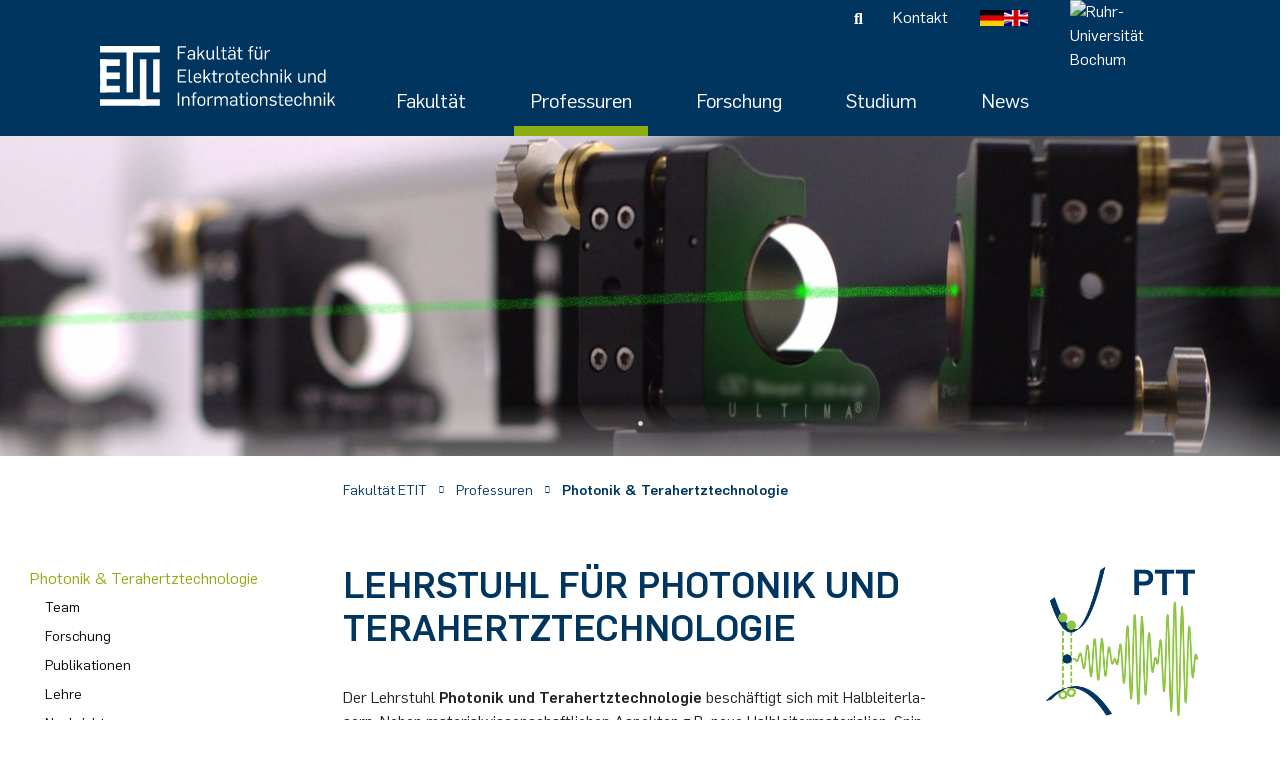

--- FILE ---
content_type: text/html; charset=utf-8
request_url: https://etit.ruhr-uni-bochum.de/ptt/
body_size: 22990
content:
<!DOCTYPE html>
<html dir="ltr" lang="de-DE">
<head>

<meta charset="utf-8">
<!-- 
	This website is powered by TYPO3 - inspiring people to share!
	TYPO3 is a free open source Content Management Framework initially created by Kasper Skaarhoj and licensed under GNU/GPL.
	TYPO3 is copyright 1998-2026 of Kasper Skaarhoj. Extensions are copyright of their respective owners.
	Information and contribution at https://typo3.org/
-->



<title>Fakultät für Elektrotechnik und Informationstechnik: Photonik &amp; Terahertztechnologie</title>
<meta http-equiv="x-ua-compatible" content="IE=edge" />
<meta name="generator" content="TYPO3 CMS" />
<meta name="viewport" content="width=device-width, initial-scale=1" />
<meta name="robots" content="index,follow" />
<meta name="twitter:card" content="summary" />
<meta name="apple-mobile-web-app-capable" content="no" />
<meta name="google-site-verification" content="PovABl7FAO7i7fYkVLmxLaGvJUglyRxkt_FTsxk3aWg" />


<link rel="stylesheet" href="/typo3temp/assets/compressed/7015c8c4ac5ff815b57530b221005fc6-5a5867aa8ee6d2433307adc82a5a05c7.css.1761131704.gzip" media="all">







<link rel="prev" href="https://www.puls.ruhr-uni-bochum.de/"><link rel="next" href="/scl/">            <link rel="icon" href="/typo3conf/ext/rscw_provider/Resources/Public/Icons/etit/favicon.ico" type="image/x-icon">
            <link rel="apple-touch-icon" sizes="57x57" href="/typo3conf/ext/rscw_provider/Resources/Public/Icons/etit/apple-touch-icon-57x57.png" />
            <link rel="apple-touch-icon" sizes="114x114" href="/typo3conf/ext/rscw_provider/Resources/Public/Icons/etit/apple-touch-icon-114x114.png" />
            <link rel="apple-touch-icon" sizes="72x72" href="/typo3conf/ext/rscw_provider/Resources/Public/Icons/etit/apple-touch-icon-72x72.png" />
            <link rel="apple-touch-icon" sizes="144x144" href="/typo3conf/ext/rscw_provider/Resources/Public/Icons/etit/apple-touch-icon-144x144.png" />
            <link rel="apple-touch-icon" sizes="60x60" href="/typo3conf/ext/rscw_provider/Resources/Public/Icons/etit/apple-touch-icon-60x60.png" />
            <link rel="apple-touch-icon" sizes="120x120" href="/typo3conf/ext/rscw_provider/Resources/Public/Icons/etit/apple-touch-icon-120x120.png" />
            <link rel="apple-touch-icon" sizes="76x76" href="/typo3conf/ext/rscw_provider/Resources/Public/Icons/etit/apple-touch-icon-76x76.png" />
            <link rel="apple-touch-icon" sizes="152x152" href="/typo3conf/ext/rscw_provider/Resources/Public/Icons/etit/apple-touch-icon-152x152.png" />
            <link rel="icon" type="image/png" href="/typo3conf/ext/rscw_provider/Resources/Public/Icons/etit/favicon-196x196.png" sizes="196x196" />
            <link rel="icon" type="image/png" href="/typo3conf/ext/rscw_provider/Resources/Public/Icons/etit/favicon-96x96.png" sizes="96x96" />
            <link rel="icon" type="image/png" href="/typo3conf/ext/rscw_provider/Resources/Public/Icons/etit/favicon-32x32.png" sizes="32x32" />
            <link rel="icon" type="image/png" href="/typo3conf/ext/rscw_provider/Resources/Public/Icons/etit/favicon-16x16.png" sizes="16x16" />
            <link rel="icon" type="image/png" href="/typo3conf/ext/rscw_provider/Resources/Public/Icons/etit/favicon-128.png" sizes="128x128" />
            <meta name="application-name" content="&nbsp;"/>
            <meta name="msapplication-TileColor" content="#FFFFFF" />
            <meta name="msapplication-TileImage" content="/typo3conf/ext/rscw_provider/Resources/Public/Icons/etit/mstile-144x144.png" />
            <meta name="msapplication-square70x70logo" content="/typo3conf/ext/rscw_provider/Resources/Public/Icons/etit/mstile-70x70.png" />
            <meta name="msapplication-square150x150logo" content="/typo3conf/ext/rscw_provider/Resources/Public/Icons/etit/mstile-150x150.png" />
            <meta name="msapplication-wide310x150logo" content="/typo3conf/ext/rscw_provider/Resources/Public/Icons/etit/mstile-310x150.png" />
            <meta name="msapplication-square310x310logo" content="/typo3conf/ext/rscw_provider/Resources/Public/Icons/etit/mstile-310x310.png" />
<link rel="canonical" href="https://etit.ruhr-uni-bochum.de/ptt/"/>

<link rel="alternate" hreflang="de-DE" href="https://etit.ruhr-uni-bochum.de/ptt/"/>
<link rel="alternate" hreflang="en-US" href="https://etit.ruhr-uni-bochum.de/en/ptt/"/>
<link rel="alternate" hreflang="x-default" href="https://etit.ruhr-uni-bochum.de/ptt/"/>
<!-- This site is optimized with the Yoast SEO for TYPO3 plugin - https://yoast.com/typo3-extensions-seo/ -->
<script type="application/ld+json">[{"@context":"https:\/\/www.schema.org","@type":"BreadcrumbList","itemListElement":[{"@type":"ListItem","position":1,"item":{"@id":"https:\/\/etit.ruhr-uni-bochum.de\/","name":"Fakult\u00e4t ETIT"}},{"@type":"ListItem","position":2,"item":{"@id":"https:\/\/etit.ruhr-uni-bochum.de\/professuren\/","name":"Professuren"}},{"@type":"ListItem","position":3,"item":{"@id":"https:\/\/etit.ruhr-uni-bochum.de\/ptt\/","name":"Photonik & Terahertztechnologie"}}]}]</script>

<!-- VhsAssetsDependenciesLoaded app-css,jQuery,match-height,bootstrap-js,cookie-js,app-js -->
<link rel="stylesheet" href="/typo3temp/assets/vhs-assets-app-css.1769275417.css" />
<script type="text/javascript" src="/typo3temp/assets/vhs-assets-jQuery.1769275417.js"></script></head>
<body id="p1173">









<div class="page-wrapper">

<div
  class="header fixed-top active">
  
  







<nav class="navbar navbar-expand-lg d-print-none">
  <div class="container-fluid d-none d-lg-flex">
    <div class="meta-nav">
      
      
  <ul class="list-inline mb-0 ml-auto text-md-right">
    
      

<li class="list-inline-item">
    <i class="fas fa-search" alt="Suche"
        title="Suche"></i>
</li>
    
    
      
        <li class="list-inline-item">
          <a href="/kontakt/">Kontakt</a>
        </li>
      
    
  </ul>

      <ul class="navbar-nav language-nav">
        
          
            <li>
              <a href="/ptt/" class="">
                <img title="Deutsch" alt="Deutsch" src="/typo3temp/assets/_processed_/0/2/csm_DE_c186ec037f.png" width="24" height="16" />
              </a>
            </li>
          
            <li>
              <a href="/en/ptt/" class="">
                <img title="English" alt="English" src="/typo3temp/assets/_processed_/b/1/csm_GB_08f5fdd4b4.png" width="24" height="16" />
              </a>
            </li>
          
        
      </ul>
    </div>
  </div>
  <div class="container-fluid">
    
      
          
          <a class="nav-signet-link" href="/">
            <img class="img-fluid header-signet" src="/fileadmin/user_upload/logo_etit_white.svg" width="397" height="100" alt="Fakultät für Elektrotechnik und Informationstechnik" title="Fakultät für Elektrotechnik und Informationstechnik" />
          </a>
        
    
    <div class="toggle-group">
      <a class="navbar-toggler" href="#navbar-mm">


        <span class="navbar-toggler-icon">
          <span class="icon-bar"></span>
          <span class="icon-bar"></span>
          <span class="icon-bar"></span>
        </span>
      </a>
      
          <a href="https://www.rub.de/de" class="rub-logo-link" target="_blank">
            <img class="fluid-img rub-logo" title="Ruhr-Universität Bochum" alt="Ruhr-Universität Bochum" src="/typo3conf/ext/rscw_provider/Resources/Public/Icons/label-RUB_invert.svg" width="110" height="110" />
          </a>
        
    </div>
    <div class="collapse navbar-collapse mt-auto" id="navbarSupportedContent">
      
        
          <ul class="navbar-nav ml-auto text-right">
            
              <li class="nav-item ">
                
                    
                      <div class="mega-menu">
                        <div class="dropdown">
                          <a href="/fakultaet/"
                            class="nav-link border-0 bg-transparent  px-3"
                            id="dropdownMenuButton">
                            Fakultät
                          </a>
                          <div class="dropdown-container">
                            <div class="dropdown-content">
                              <div class="row">
                                <div class="column">
                                  
                                    
                    <a href="/fakultaet/dekanat/" class="h5" target="">Dekanat</a>
                    
                  
            
                                    
                    <a href="/fakultaet/professorinnen/" class="h5" target="">Professor*innen</a>
                    
                  
            
                                    
                    <a href="/fakultaet/zentrale-einrichtungen/" class="h5" target="">Zentrale Einrichtungen</a>
                    
                      
                        
                          <a href="https://www.ub.ruhr-uni-bochum.de/ausleihen-und-lernen/fachbibliotheken/bibliothek-elektrotechnik">Bibliothek</a>
                        
                          <a href="/fakultaet/zentrale-einrichtungen/cip/">CIP-Insel</a>
                        
                          <a href="/fakultaet/zentrale-einrichtungen/electronic-workshop/">Electronic Workshop (EWS)</a>
                        
                          <a href="https://fsr-etits.rub.de/">Fachschaftsrat</a>
                        
                          <a href="/fakultaet/zentrale-einrichtungen/it-abteilung/">IT-Abteilung ETIT</a>
                        
                          <a href="/werkstatt/">Mechanische Werkstatt</a>
                        
                      
                    
                  
            
                                    
                                </div>
                                <div class="column">
                  
            
                                    
                    <a href="/fakultaet/veranstaltungen/" class="h5" target="">Veranstaltungen</a>
                    
                      
                        
                          <a href="/akademische-feier/">Akademische Feier</a>
                        
                          <a href="/alumni-fest/">Alumni-Fest</a>
                        
                          <a href="/fakultaet/veranstaltungen/girls-day/">Girls&#039; Day</a>
                        
                          <a href="/fakultaet/veranstaltungen/fakultaetskolloquium/">Fakultätskolloquium</a>
                        
                          <a href="/fakultaet/veranstaltungen/crossing/">Karriereveranstaltung CrossING</a>
                        
                          <a href="/master-infotag/">Master-Infotag</a>
                        
                          <a href="/fakultaet/veranstaltungen/maus-tag/">WDR Türen auf mit der Maus</a>
                        
                      
                    
                  
            
                                    
                                </div>
                                <div class="column">
                  
            
                                    
                    <a href="/chancengleichheit/" class="h5" target="">Chancengleichheit</a>
                    
                      
                        
                          <a href="/dgb/">Dezentrale Gleichstellung</a>
                        
                          <a href="/diversitaet/">Dezentrale Diversität</a>
                        
                          <a href="https://einrichtungen.ruhr-uni-bochum.de/de/inklusive-hochschule">Inklusive Hochschule</a>
                        
                          <a href="https://studium.ruhr-uni-bochum.de/de/studieren-mit-beeintraechtigung">Studieren mit Beeinträchtigung</a>
                        
                      
                    
                  
            
                                    
                                </div>
                                <div class="column">
                  
            
                                    
                    <a href="/fakultaet/alumni/" class="h5" target="">Alumni</a>
                    
                  
            
                                    
                    <a href="/marketing/" class="h5" target="">Marketing</a>
                    
                  
            
                                    
                    <a href="/fakultaet/gremien/" class="h5" target="">Gremien</a>
                    
                  
            
                                    
                    <a href="/fakultaet/ausbildung/" class="h5" target="">Ausbildung</a>
                    
                  
            
    </div>
  </div>
  </div>
  </div>
  </div>
  </div>
  
  
  </li>
  
              <li class="nav-item active">
                
                    
                      <div class="mega-menu">
                        <div class="dropdown">
                          <a href="/professuren/"
                            class="nav-link border-0 bg-transparent active px-3"
                            id="dropdownMenuButton">
                            Professuren
                          </a>
                          <div class="dropdown-container">
                            <div class="dropdown-content">
                              <div class="row">
                                <div class="column">
                                  
                                    
                    <a href="https://www.aept.ruhr-uni-bochum.de/" class="h5" target="_blank">Allg. Elektrotechnik &amp; Plasmatechnik</a>
                    
                  
            
                                    
                    <a href="https://www.ruhr-uni-bochum.de/ika/" class="h5" target="_blank">Allg. Informationstechnik &amp; Kommunikationsakustik</a>
                    
                  
            
                                    
                    <a href="/ais/" class="h5" target="">Analoge Integrierte Schaltungen</a>
                    
                  
            
                                    
                    <a href="https://www.aept.ruhr-uni-bochum.de/" class="h5" target="_blank">Angew. Elektrodynamik &amp; Plasmatechnik</a>
                    
                  
            
                                    
                    <a href="https://www.aut.ruhr-uni-bochum.de/" class="h5" target="_blank">Automatisierungstechnik</a>
                    
                  
            
                                    
                    <a href="https://www.dks.ruhr-uni-bochum.de/de/" class="h5" target="_blank">Digitale Kommunikationssysteme</a>
                    
                  
            
                                    
                    <a href="/esys/" class="h5" target="">Eingebettete Systeme</a>
                    
                  
            
                                    
                    <a href="/est/" class="h5" target="">Elektronische Schaltungstechnik</a>
                    
                  
            
                                    
                    <a href="http://www.enesys.ruhr-uni-bochum.de" class="h5" target="_blank">Energiesystemtechnik &amp; Leistungsmechatronik</a>
                    
                  
            
                                    
                    <a href="/hfs/" class="h5" target="">Hochfrequenzsysteme</a>
                    
                  
            
                                    
                    <a href="/insys/" class="h5" target="">Integrierte Hochfrequenzsensoren</a>
                    
                  
            
                                    
                                </div>
                                <div class="column">
                  
            
                                    
                    <a href="/insys/" class="h5" target="">Integrierte Systeme</a>
                    
                  
            
                                    
                    <a href="/est/" class="h5" target="">Kognitive Sensorik</a>
                    
                  
            
                                    
                    <a href="/lts/" class="h5" target="">Lernende technische Systeme</a>
                    
                  
            
                                    
                    <a href="https://www.mt.rub.de/de/" class="h5" target="_blank">Medizintechnik</a>
                    
                  
            
                                    
                    <a href="/mst/" class="h5" target="">Mikrosystemtechnik</a>
                    
                  
            
                                    
                    <a href="/nle/" class="h5" target="">Nonlinearity Engineering</a>
                    
                  
            
                                    
                    <a href="https://www.puls.ruhr-uni-bochum.de/" class="h5" target="_blank">Photonics &amp; Ultrafast Laser Science</a>
                    
                  
            
                                    
                    <a href="/ptt/" class="h5" target="">Photonik &amp; Terahertztechnologie</a>
                    
                  
            
                                    
                    <a href="/scl/" class="h5" target="">Simply Complex Lab</a>
                    
                  
            
                                    
                    <a href="/tet/" class="h5" target="">Theoretische Elektrotechnik</a>
                    
                  
            
                                    
                    <a href="/ves/" class="h5" target="">Vernetzte Energieeffiziente Systeme</a>
                    
                  
            
                                    
                    <a href="/wne/" class="h5" target="">Werkstoffe &amp; Nanoelektronik</a>
                    
                  
            
    </div>
  </div>
  </div>
  </div>
  </div>
  </div>
  
  
  </li>
  
              <li class="nav-item ">
                
                    
                      <div class="mega-menu">
                        <div class="dropdown">
                          <a href="/forschung/"
                            class="nav-link border-0 bg-transparent  px-3"
                            id="dropdownMenuButton">
                            Forschung
                          </a>
                          <div class="dropdown-container">
                            <div class="dropdown-content">
                              <div class="row">
                                <div class="column">
                                  
                                    
                    <a href="/forschung/fakultaetskolloquium/" class="h5" target="">Fakultätskolloquium</a>
                    
                      
                        
                          <a href="/forschung/fakultaetskolloquium/fakultaetskolloquien-wise-2025/26/">Fakultätskolloquien WiSe 2025/26</a>
                        
                          <a href="/forschung/fakultaetskolloquium/fakultaetskolloquien-sose-2025/">Fakultätskolloquien SoSe 2025</a>
                        
                          <a href="/forschung/fakultaetskolloquium/fakultaetskolloquien-wise-2024/25/">Fakultätskolloquien WiSe 2024/25</a>
                        
                          <a href="/forschung/fakultaetskolloquium/fakultaetskolloquien-sose-2024/">Fakultätskolloquien SoSe 2024</a>
                        
                      
                    
                  
            
                                    
                    <a href="/forschung/ausgruendungen/" class="h5" target="">Ausgründungen</a>
                    
                  
            
                                    
                    <a href="/forschung/forschungsfoerderung/" class="h5" target="">Forschungsförderung</a>
                    
                  
            
                                    
                                </div>
                                <div class="column">
                  
            
                                    
                    <a href="/forschung/promotion/" class="h5" target="">Promotion</a>
                    
                      
                        
                          <a href="/forschung/promotion/abgeschlossene-promotionen/">Abgeschlossene Promotionen</a>
                        
                          <a href="/forschung/promotion/toping/">TopING Promotionsprogramm</a>
                        
                          <a href="/forschung/promotion/promotionspreise/">Promotionspreise</a>
                        
                      
                    
                  
            
    </div>
  </div>
  </div>
  </div>
  </div>
  </div>
  
  
  </li>
  
              <li class="nav-item ">
                
                    
                      <div class="mega-menu">
                        <div class="dropdown">
                          <a href="/studium/"
                            class="nav-link border-0 bg-transparent  px-3"
                            id="dropdownMenuButton">
                            Studium
                          </a>
                          <div class="dropdown-container">
                            <div class="dropdown-content">
                              <div class="row">
                                <div class="column">
                                  
                                    
                    <a href="/studieninteressierte/" class="h5" target="">Studieninteressierte</a>
                    
                      
                        
                          <a href="/schooling/">SchoolING: Angebote für Schüler*innen</a>
                        
                          <a href="/studieninteressierte/perspektiven/">Perspektiven</a>
                        
                      
                    
                  
            
                                    
                    <a href="/studium/bachelor-studiengang-etit/" class="h5" target="">Bachelor ETIT</a>
                    
                      
                        
                          <a href="/studium/bachelor-studiengang-etit/bewerbung-und-einschreibung/">Bewerbung und Einschreibung</a>
                        
                          <a href="/studium/bachelor-studiengang-etit/vorkurs-und-einfuehrungstage/">Vorkurs und Einführungstage</a>
                        
                          <a href="/studium/bachelor-studiengang-etit/studienverlauf/">Studienverlauf</a>
                        
                          <a href="/double-degree-kolumbien/">Double-Degree Kolumbien</a>
                        
                          <a href="/studium/pruefungsamt/pos-und-dokumente/">POs und Dokumente</a>
                        
                      
                    
                  
            
                                    
                    <a href="/studium/bachelor-it-engineering/" class="h5" target="">Bachelor IT-Engineering</a>
                    
                      
                        
                          <a href="/studium/bachelor-it-engineering/bewerbung-und-einschreibung/">Bewerbung und Einschreibung</a>
                        
                          <a href="/studium/bachelor-it-engineering/vorkurs-und-einfuehrungstage/">Vorkurs und Einführungstage</a>
                        
                          <a href="/studium/bachelor-it-engineering/studienverlauf/">Studienverlauf</a>
                        
                      
                    
                  
            
                                    
                                </div>
                                <div class="column">
                  
            
                                    
                    <a href="/studium/master-studiengang-etit/" class="h5" target="">Master ETIT</a>
                    
                      
                        
                          <a href="/studium/master-studiengang-etit/studienschwerpunkte/">Studienschwerpunkte</a>
                        
                          <a href="/studium/master-studiengang-etit/bewerbung-und-einschreibung/">Bewerbung und Einschreibung</a>
                        
                          <a href="/master-infotag/">Master-Infotag</a>
                        
                          <a href="/studium/pruefungsamt/pos-und-dokumente/">POs und Dokumente</a>
                        
                      
                    
                  
            
                                    
                    <a href="/studium/master-lasers-photonics/" class="h5" target="">Master Lasers &amp; Photonics</a>
                    
                      
                        
                          <a href="/studium/master-lasers-photonics/course-structure/">Course structure</a>
                        
                          <a href="/studium/master-lasers-photonics/application-and-admission/">Application and Admission</a>
                        
                          <a href="/studium/master-lasers-photonics/exam-regulations-and-documents/">Exam regulations and documents</a>
                        
                          <a href="/studium/master-lasers-photonics/career-prospects/">Career prospects</a>
                        
                          <a href="/studium/master-lasers-photonics/contact/">Contact &amp; Support</a>
                        
                      
                    
                  
            
                                    
                    <a href="/duales-studium/" class="h5" target="">Duales Studium / Praxisintegrierendes Studium</a>
                    
                  
            
                                    
                                </div>
                                <div class="column">
                  
            
                                    
                    <a href="/studium/lehrveranstaltungen-kompakt/" class="h5" target="">Lehrveranstaltungen</a>
                    
                  
            
                                    
                    <a href="/studienfinanzierung-praxiserfahrung/" class="h5" target="">Studienfinanzierung &amp; Praxiserfahrung</a>
                    
                      
                        
                          <a href="/studium-mit-forschungspraxis/">Studium mit Forschungspraxis</a>
                        
                          <a href="https://studium.ruhr-uni-bochum.de/de/studienfinanzierung">Beratung zur Studienfinanzierung</a>
                        
                      
                    
                  
            
                                    
                    <a href="/studium/auslandsaufenthalte/" class="h5" target="">Auslandsaufenthalte</a>
                    
                      
                        
                          <a href="/double-degree-kolumbien/">Double-Degree Outgoings</a>
                        
                          <a href="/double-degree-incomings/">Double-Degree Incomings</a>
                        
                          <a href="/studium/auslandsaufenthalte/erasmus-europa/">Erasmus (Europa)</a>
                        
                          <a href="/studium/auslandsaufenthalte/unic/">UNIC</a>
                        
                          <a href="/studium/auslandsaufenthalte/japan-nagoya-university/">Japan | Nagoya University</a>
                        
                          <a href="/studium/auslandsaufenthalte/usa-purdue-university/">USA | Purdue University</a>
                        
                          <a href="/studium/auslandsaufenthalte/incomings/">Incomings</a>
                        
                      
                    
                  
            
                                    
                    <a href="/studium/angebote-fuer-studierende/" class="h5" target="">Angebote für Studierende</a>
                    
                  
            
                                    
                                </div>
                                <div class="column">
                  
            
                                    
                    <a href="/studium/studienfachberatung/" class="h5" target="">Studienfachberatung</a>
                    
                  
            
                                    
                    <a href="/studium/pruefungsamt/" class="h5" target="">Prüfungsamt ETIT</a>
                    
                      
                        
                          <a href="/studium/pruefungsamt/team/">Team</a>
                        
                          <a href="/studium/pruefungsamt/pruefungen/">Prüfungen</a>
                        
                          <a href="/studium/pruefungsamt/pos-und-dokumente/">POs und Dokumente</a>
                        
                          <a href="/studium/pruefungsamt/po-wechsel/">PO-Wechsel</a>
                        
                          <a href="/studium/pruefungsamt/formulare/">Formulare</a>
                        
                          <a href="/studium/pruefungsamt/abschlussarbeiten/">Abschlussarbeiten</a>
                        
                          <a href="/studium/pruefungsamt/ruecktritt/">Rücktritt</a>
                        
                          <a href="/studium/pruefungsamt/abmeldung/">Abmeldung</a>
                        
                      
                    
                  
            
    </div>
  </div>
  </div>
  </div>
  </div>
  </div>
  
  
  </li>
  
              <li class="nav-item ">
                
                    
                      <div class="mega-menu">
                        <div class="dropdown">
                          <a href="/news/"
                            class="nav-link border-0 bg-transparent  px-3"
                            id="dropdownMenuButton">
                            News
                          </a>
                          <div class="dropdown-container">
                            <div class="dropdown-content">
                              <div class="row">
                                <div class="column">
                                  
                                    
                    <a href="/news/aktuelle-meldungen/" class="h5" target="">Meldungen</a>
                    
                  
            
                                    
                    <a href="/news/veranstaltungen/" class="h5" target="">Termine &amp; Veranstaltungen</a>
                    
                  
            
    </div>
  </div>
  </div>
  </div>
  </div>
  </div>
  
  
  </li>
  
  </ul>
  
  

  <form method="get" action="/suche/" id="search-form" class="form-inline my-2 my-lg-0">
    <input type="text" id="search-terms" class="form-control mr-sm-2" name="tx_kesearch_pi1[sword]"
      placeholder="Search" />
    <button class="btn btn-success my-2 my-sm-0" type="submit">
      Suchen
    </button>
  </form>

  </div>
  </div>
</nav>
  






<!-- mainnavmm start -->
<div id="navbar-mm-wrapper" style="display: none">
    <nav class="nav-mm-markup" id="navbar-mm">
        <div id="nav-mm-header">
            <span class="back-btn">
                <i class="fas fa-chevron-left"
                    alt="Schaltfläche um zum vorherigen Menü-Seite zurückzukehren"
                    title="Zurück-Schaltfläche"></i>
            </span>
            <span class="menu-title"></span>
            <span class="close-btn">
                <i class="fal fa-times" alt="Schaltfläche um zum vorherigen Menü-Seite zurückzukehren"
                    title="Zurück-Schaltfläche"></i>
            </span>
        </div>

        
            
                <ul>
                    
                        <li
                            class="nav-item dropdown ">
                            <a href="/fakultaet/" 
                                class="nav-link  p43">Fakultät</a>
                            
                                
    <ul>
        <li class="gradient down" />

        
            
                <li class="nav-item">
                    <a href="/fakultaet/dekanat/" 
                        class="p110 nav-link">Dekanat</a>
                    
                </li>
            
                <li class="nav-item">
                    <a href="/fakultaet/professorinnen/" 
                        class="p68 nav-link">Professor*innen</a>
                    
                </li>
            
                <li class="nav-item">
                    <a href="/fakultaet/zentrale-einrichtungen/" 
                        class="p67 nav-link">Zentrale Einrichtungen</a>
                    
                        
    <ul>
        <li class="gradient down" />

        
            
                <li class="nav-item">
                    <a href="https://www.ub.ruhr-uni-bochum.de/ausleihen-und-lernen/fachbibliotheken/bibliothek-elektrotechnik" target="_blank"
                        class="p122 nav-link">Bibliothek</a>
                    
                </li>
            
                <li class="nav-item">
                    <a href="/fakultaet/zentrale-einrichtungen/cip/" 
                        class="p2212 nav-link">CIP-Insel</a>
                    
                </li>
            
                <li class="nav-item">
                    <a href="/fakultaet/zentrale-einrichtungen/electronic-workshop/" 
                        class="p343 nav-link">Electronic Workshop (EWS)</a>
                    
                        
    <ul>
        <li class="gradient down" />

        
            
                <li class="nav-item">
                    <a href="/fakultaet/zentrale-einrichtungen/electronic-workshop/ausstattung/" 
                        class="p347 nav-link">Aus­stat­tung</a>
                    
                </li>
            
                <li class="nav-item">
                    <a href="/fakultaet/zentrale-einrichtungen/electronic-workshop/bestaende/" 
                        class="p1784 nav-link">Bestände</a>
                    
                </li>
            
                <li class="nav-item">
                    <a href="/fakultaet/zentrale-einrichtungen/electronic-workshop/projekte/" 
                        class="p348 nav-link">Pro­jek­te</a>
                    
                </li>
            
        
        <li class="gradient up" />

    </ul>

                    
                </li>
            
                <li class="nav-item">
                    <a href="https://fsr-etits.rub.de/" target="_blank"
                        class="p7115 nav-link">Fachschaftsrat</a>
                    
                </li>
            
                <li class="nav-item">
                    <a href="/fakultaet/zentrale-einrichtungen/it-abteilung/" 
                        class="p121 nav-link">IT-Abteilung ETIT</a>
                    
                </li>
            
                <li class="nav-item">
                    <a href="/werkstatt/" 
                        class="p120 nav-link">Mechanische Werkstatt</a>
                    
                        
    <ul>
        <li class="gradient down" />

        
            
                <li class="nav-item">
                    <a href="/werkstatt/serviceleistungen/" 
                        class="p4857 nav-link">Serviceleistungen</a>
                    
                        
    <ul>
        <li class="gradient down" />

        
            
                <li class="nav-item">
                    <a href="/werkstatt/serviceleistungen/standardartikel/" 
                        class="p4867 nav-link">Standardartikel</a>
                    
                </li>
            
        
        <li class="gradient up" />

    </ul>

                    
                </li>
            
                <li class="nav-item">
                    <a href="/werkstatt/auftragserteilung/" 
                        class="p4859 nav-link">Auftragserteilung</a>
                    
                </li>
            
                <li class="nav-item">
                    <a href="https://etit.ruhr-uni-bochum.de/fakultaet/ausbildung/feinwerkmechaniker-m/w/d/" target="_blank"
                        class="p4858 nav-link">Ausbildung</a>
                    
                </li>
            
        
        <li class="gradient up" />

    </ul>

                    
                </li>
            
        
        <li class="gradient up" />

    </ul>

                    
                </li>
            
                <li class="nav-item">
                    <a href="/fakultaet/veranstaltungen/" 
                        class="p66 nav-link">Veranstaltungen</a>
                    
                        
    <ul>
        <li class="gradient down" />

        
            
                <li class="nav-item">
                    <a href="/akademische-feier/" 
                        class="p1263 nav-link">Akademische Feier</a>
                    
                        
    <ul>
        <li class="gradient down" />

        
            
                <li class="nav-item">
                    <a href="/akademische-feier/akademische-feier-2025/" 
                        class="p7777 nav-link">Akademische Feier 2025</a>
                    
                </li>
            
                <li class="nav-item">
                    <a href="/akademische-feier/akademische-feier-2024/" 
                        class="p6942 nav-link">Akademische Feier 2024</a>
                    
                </li>
            
                <li class="nav-item">
                    <a href="/fakultaet/veranstaltungen/akademische-feier/akademische-feier-2023/" 
                        class="p3383 nav-link">Akademische Feier 2023</a>
                    
                </li>
            
                <li class="nav-item">
                    <a href="/fakultaet/veranstaltungen/akademische-feier-2022/" 
                        class="p2680 nav-link">Akademische Feier 2022</a>
                    
                </li>
            
                <li class="nav-item">
                    <a href="/fakultaet/veranstaltungen/akademische-feier-2021/" 
                        class="p2389 nav-link">Akademische Feier 2021</a>
                    
                </li>
            
                <li class="nav-item">
                    <a href="/fakultaet/veranstaltungen/akademische-feier-2020/" 
                        class="p119 nav-link">Akademische Feier 2020</a>
                    
                </li>
            
                <li class="nav-item">
                    <a href="/fakultaet/veranstaltungen/akademische-feier/akademische-feier-2019/" 
                        class="p368 nav-link">Akademische Feier 2019</a>
                    
                </li>
            
                <li class="nav-item">
                    <a href="/fakultaet/veranstaltungen/akademische-feier/akademische-feier-2018/" 
                        class="p264 nav-link">Akademische Feier 2018</a>
                    
                </li>
            
                <li class="nav-item">
                    <a href="/fakultaet/veranstaltungen/akademische-feier/akademische-feier-2017/" 
                        class="p261 nav-link">Akademische Feier 2017</a>
                    
                </li>
            
        
        <li class="gradient up" />

    </ul>

                    
                </li>
            
                <li class="nav-item">
                    <a href="/alumni-fest/" 
                        class="p3393 nav-link">Alumni-Fest</a>
                    
                </li>
            
                <li class="nav-item">
                    <a href="/fakultaet/veranstaltungen/girls-day/" 
                        class="p4877 nav-link">Girls&#039; Day</a>
                    
                </li>
            
                <li class="nav-item">
                    <a href="/fakultaet/veranstaltungen/fakultaetskolloquium/" 
                        class="p6590 nav-link">Fakultätskolloquium</a>
                    
                </li>
            
                <li class="nav-item">
                    <a href="/fakultaet/veranstaltungen/crossing/" 
                        class="p118 nav-link">Karriereveranstaltung CrossING</a>
                    
                        
    <ul>
        <li class="gradient down" />

        
            
                <li class="nav-item">
                    <a href="/fakultaet/veranstaltungen/crossing/crossing-2025/" 
                        class="p8293 nav-link">CrossING-2025</a>
                    
                </li>
            
                <li class="nav-item">
                    <a href="/fakultaet/veranstaltungen/crossing/crossing-2024/" 
                        class="p6940 nav-link">CrossING-2024</a>
                    
                </li>
            
                <li class="nav-item">
                    <a href="/fakultaet/veranstaltungen/crossing/crossing-2023/" 
                        class="p4557 nav-link">CrossING-2023</a>
                    
                </li>
            
                <li class="nav-item">
                    <a href="/fakultaet/veranstaltungen/crossing/crossing-2022/" 
                        class="p3227 nav-link">CrossING-2022</a>
                    
                </li>
            
                <li class="nav-item">
                    <a href="/fakultaet/veranstaltungen/crossing/crossing-2021/" 
                        class="p2140 nav-link">CrossING-2021</a>
                    
                </li>
            
                <li class="nav-item">
                    <a href="/fakultaet/veranstaltungen/crossing/crossing-2020/" 
                        class="p1334 nav-link">CrossING-2020</a>
                    
                </li>
            
                <li class="nav-item">
                    <a href="/fakultaet/veranstaltungen/crossing/crossing-2019/" 
                        class="p359 nav-link">CrossING-2019</a>
                    
                </li>
            
                <li class="nav-item">
                    <a href="/fakultaet/veranstaltungen/crossing/crossing-2018/" 
                        class="p260 nav-link">CrossING-2018</a>
                    
                </li>
            
                <li class="nav-item">
                    <a href="/fakultaet/veranstaltungen/crossing/crossing-2017/" 
                        class="p259 nav-link">CrossING-2017</a>
                    
                </li>
            
        
        <li class="gradient up" />

    </ul>

                    
                </li>
            
                <li class="nav-item">
                    <a href="/master-infotag/" 
                        class="p131 nav-link">Master-Infotag</a>
                    
                </li>
            
                <li class="nav-item">
                    <a href="/fakultaet/veranstaltungen/maus-tag/" 
                        class="p117 nav-link">WDR Türen auf mit der Maus</a>
                    
                        
    <ul>
        <li class="gradient down" />

        
            
                <li class="nav-item">
                    <a href="/fakultaet/veranstaltungen/maus-tag/wdr-tueren-auf-mit-der-maus-2025/" 
                        class="p8419 nav-link">WDR Türen auf mit der Maus 2025</a>
                    
                </li>
            
                <li class="nav-item">
                    <a href="/fakultaet/veranstaltungen/maus-tag/wdr-tueren-auf-mit-der-maus-2024/" 
                        class="p7154 nav-link">WDR Türen auf mit der Maus 2024</a>
                    
                </li>
            
                <li class="nav-item">
                    <a href="/wdr-tueren-auf-mit-der-maus-2023/" 
                        class="p4558 nav-link">WDR Türen auf mit der Maus 2023</a>
                    
                </li>
            
                <li class="nav-item">
                    <a href="/fakultaet/veranstaltungen/tueren-auf-mit-der-maus-2022/" 
                        class="p3230 nav-link">WDR Türen auf mit der Maus 2022</a>
                    
                </li>
            
                <li class="nav-item">
                    <a href="/fakultaet/veranstaltungen/maus-tag/wdr-tueren-auf-mit-der-maus-2021/" 
                        class="p3119 nav-link">WDR Türen auf mit der Maus 2021</a>
                    
                </li>
            
                <li class="nav-item">
                    <a href="/fakultaet/veranstaltungen/wdr-tueren-auf-mit-der-maus-2019/" 
                        class="p511 nav-link">WDR Türen auf mit der Maus 2019</a>
                    
                </li>
            
                <li class="nav-item">
                    <a href="/fakultaet/veranstaltungen/wdr-tueren-auf-mit-der-maus-2018/" 
                        class="p258 nav-link">WDR Türen auf mit der Maus 2018</a>
                    
                </li>
            
        
        <li class="gradient up" />

    </ul>

                    
                </li>
            
        
        <li class="gradient up" />

    </ul>

                    
                </li>
            
                <li class="nav-item">
                    <a href="/chancengleichheit/" 
                        class="p4458 nav-link">Chancengleichheit</a>
                    
                        
    <ul>
        <li class="gradient down" />

        
            
                <li class="nav-item">
                    <a href="/dgb/" 
                        class="p124 nav-link">Dezentrale Gleichstellung</a>
                    
                </li>
            
                <li class="nav-item">
                    <a href="/diversitaet/" 
                        class="p3469 nav-link">Dezentrale Diversität</a>
                    
                </li>
            
                <li class="nav-item">
                    <a href="https://einrichtungen.ruhr-uni-bochum.de/de/inklusive-hochschule" target="_blank"
                        class="p4459 nav-link">Inklusive Hochschule</a>
                    
                </li>
            
                <li class="nav-item">
                    <a href="https://studium.ruhr-uni-bochum.de/de/studieren-mit-beeintraechtigung" target="_blank"
                        class="p4500 nav-link">Studieren mit Beeinträchtigung</a>
                    
                </li>
            
        
        <li class="gradient up" />

    </ul>

                    
                </li>
            
                <li class="nav-item">
                    <a href="/fakultaet/alumni/" 
                        class="p126 nav-link">Alumni</a>
                    
                        
    <ul>
        <li class="gradient down" />

        
            
                <li class="nav-item">
                    <a href="/fakultaet/alumni/formular/" 
                        class="p7732 nav-link">Formular</a>
                    
                </li>
            
                <li class="nav-item">
                    <a href="/fakultaet/alumni/persoenlichkeiten/" 
                        class="p524 nav-link">Persönlichkeiten</a>
                    
                </li>
            
                <li class="nav-item">
                    <a href="/fakultaet/alumni/archiv/" 
                        class="p522 nav-link">Archiv</a>
                    
                </li>
            
        
        <li class="gradient up" />

    </ul>

                    
                </li>
            
                <li class="nav-item">
                    <a href="/marketing/" 
                        class="p125 nav-link">Marketing</a>
                    
                </li>
            
                <li class="nav-item">
                    <a href="/fakultaet/gremien/" 
                        class="p69 nav-link">Gremien</a>
                    
                        
    <ul>
        <li class="gradient down" />

        
            
                <li class="nav-item">
                    <a href="/fakultaet/gremien/fakultaetsrat/" 
                        class="p159 nav-link">Fa­kul­täts­rat</a>
                    
                </li>
            
                <li class="nav-item">
                    <a href="/fakultaet/gremien/promotionsausschuss/" 
                        class="p162 nav-link">Pro­mo­ti­ons­aus­schuss</a>
                    
                </li>
            
                <li class="nav-item">
                    <a href="/fakultaet/gremien/pruefungsausschuss/" 
                        class="p163 nav-link">Prüfungsausschuss</a>
                    
                </li>
            
                <li class="nav-item">
                    <a href="/fakultaet/gremien/qualitaetsverbesserungskommission/" 
                        class="p164 nav-link">Qua­li­täts­ver­bes­se­rungs­kom­mis­si­on</a>
                    
                </li>
            
                <li class="nav-item">
                    <a href="/fakultaet/evaluationskommission/" 
                        class="p165 nav-link">Evaluationskommission</a>
                    
                </li>
            
                <li class="nav-item">
                    <a href="/fakultaet/gremien/studienbeirat/" 
                        class="p166 nav-link">Studienbeirat</a>
                    
                </li>
            
        
        <li class="gradient up" />

    </ul>

                    
                </li>
            
                <li class="nav-item">
                    <a href="/fakultaet/ausbildung/" 
                        class="p634 nav-link">Ausbildung</a>
                    
                        
    <ul>
        <li class="gradient down" />

        
            
                <li class="nav-item">
                    <a href="/fakultaet/ausbildung/feinwerkmechaniker-m/w/d/" 
                        class="p3501 nav-link">Feinwerkmechaniker (m/w/d)</a>
                    
                </li>
            
                <li class="nav-item">
                    <a href="/ausbildung/mikrotechnologe-mwd/" 
                        class="p635 nav-link">Mikrotechnologe (m/w/d)</a>
                    
                </li>
            
        
        <li class="gradient up" />

    </ul>

                    
                </li>
            
        
        <li class="gradient up" />

    </ul>

                            
                        </li>
                    
                        <li
                            class="nav-item dropdown ">
                            <a href="/professuren/" 
                                class="nav-link  p5056">Professuren</a>
                            
                                
    <ul>
        <li class="gradient down" />

        
            
                <li class="nav-item">
                    <a href="https://www.aept.ruhr-uni-bochum.de/" target="_blank"
                        class="p5101 nav-link">Allg. Elektrotechnik &amp; Plasmatechnik</a>
                    
                </li>
            
                <li class="nav-item">
                    <a href="https://www.ruhr-uni-bochum.de/ika/" target="_blank"
                        class="p5099 nav-link">Allg. Informationstechnik &amp; Kommunikationsakustik</a>
                    
                </li>
            
                <li class="nav-item">
                    <a href="/ais/" 
                        class="p1057 nav-link">Analoge Integrierte Schaltungen</a>
                    
                        
    <ul>
        <li class="gradient down" />

        
            
                <li class="nav-item">
                    <a href="/ais/team/" 
                        class="p1058 nav-link">Team</a>
                    
                </li>
            
                <li class="nav-item">
                    <a href="/ais/forschung/" 
                        class="p1059 nav-link">Forschung</a>
                    
                        
    <ul>
        <li class="gradient down" />

        
            
                <li class="nav-item">
                    <a href="/ais/forschung/projekte/" 
                        class="p1082 nav-link">Projekte</a>
                    
                </li>
            
                <li class="nav-item">
                    <a href="/ais/forschung/kooperationen/" 
                        class="p1088 nav-link">Kooperationen</a>
                    
                </li>
            
        
        <li class="gradient up" />

    </ul>

                    
                </li>
            
                <li class="nav-item">
                    <a href="/ais/lehre/" 
                        class="p1060 nav-link">Lehre</a>
                    
                        
    <ul>
        <li class="gradient down" />

        
            
                <li class="nav-item">
                    <a href="/ais/lehre/abschlussarbeiten/" 
                        class="p1061 nav-link">Abschlussarbeiten</a>
                    
                        
    <ul>
        <li class="gradient down" />

        
            
                <li class="nav-item">
                    <a href="/ais/lehre/abschlussarbeiten/abgeschlossen/" 
                        class="p1063 nav-link">Abgeschlossen</a>
                    
                </li>
            
                <li class="nav-item">
                    <a href="/ais/lehre/abschlussarbeiten/in-bearbeitung/" 
                        class="p1062 nav-link">in Bearbeitung</a>
                    
                </li>
            
                <li class="nav-item">
                    <a href="/ais/lehre/abschlussarbeiten/bachelor-und-masterarbeit/" 
                        class="p1064 nav-link">Bachelor- und Masterarbeit</a>
                    
                </li>
            
        
        <li class="gradient up" />

    </ul>

                    
                </li>
            
                <li class="nav-item">
                    <a href="/ais/lehre/lectures-and-laboratories/" 
                        class="p1226 nav-link">Lectures and Laboratories</a>
                    
                </li>
            
                <li class="nav-item">
                    <a href="/ais/lehre/lehrveranstaltungen/" 
                        class="p1065 nav-link">Lehrveranstaltungen</a>
                    
                </li>
            
        
        <li class="gradient up" />

    </ul>

                    
                </li>
            
                <li class="nav-item">
                    <a href="/ais/publikationen/" 
                        class="p1066 nav-link">Publikationen</a>
                    
                </li>
            
        
        <li class="gradient up" />

    </ul>

                    
                </li>
            
                <li class="nav-item">
                    <a href="https://www.aept.ruhr-uni-bochum.de/" target="_blank"
                        class="p5095 nav-link">Angew. Elektrodynamik &amp; Plasmatechnik</a>
                    
                </li>
            
                <li class="nav-item">
                    <a href="https://www.aut.ruhr-uni-bochum.de/" target="_blank"
                        class="p6430 nav-link">Automatisierungstechnik</a>
                    
                </li>
            
                <li class="nav-item">
                    <a href="https://www.dks.ruhr-uni-bochum.de/de/" target="_blank"
                        class="p5090 nav-link">Digitale Kommunikationssysteme</a>
                    
                </li>
            
                <li class="nav-item">
                    <a href="/esys/" 
                        class="p6609 nav-link">Eingebettete Systeme</a>
                    
                        
    <ul>
        <li class="gradient down" />

        
            
                <li class="nav-item">
                    <a href="/esys/team/" 
                        class="p6615 nav-link">Team</a>
                    
                </li>
            
                <li class="nav-item">
                    <a href="/esys/forschung/" 
                        class="p6611 nav-link">Forschung</a>
                    
                </li>
            
                <li class="nav-item">
                    <a href="/esys/lehre/" 
                        class="p6612 nav-link">Lehre</a>
                    
                        
    <ul>
        <li class="gradient down" />

        
            
                <li class="nav-item">
                    <a href="/esys/lehre/lehrveranstaltungen/" 
                        class="p6614 nav-link">Lehrveranstaltungen</a>
                    
                </li>
            
        
        <li class="gradient up" />

    </ul>

                    
                </li>
            
                <li class="nav-item">
                    <a href="/esys/publikationen/" 
                        class="p6619 nav-link">Publikationen</a>
                    
                </li>
            
                <li class="nav-item">
                    <a href="/esys/downloads/" 
                        class="p6659 nav-link">Downloads</a>
                    
                </li>
            
                <li class="nav-item">
                    <a href="/esys/freie-stellen/" 
                        class="p6662 nav-link">Freie Stellen</a>
                    
                </li>
            
                <li class="nav-item">
                    <a href="/esys/news/" 
                        class="p6620 nav-link">News</a>
                    
                </li>
            
        
        <li class="gradient up" />

    </ul>

                    
                </li>
            
                <li class="nav-item">
                    <a href="/est/" 
                        class="p734 nav-link">Elektronische Schaltungstechnik</a>
                    
                        
    <ul>
        <li class="gradient down" />

        
            
                <li class="nav-item">
                    <a href="/est/arbeits-und-forschungsgruppen/" 
                        class="p1042 nav-link">Arbeits- und Forschungsgruppen</a>
                    
                        
    <ul>
        <li class="gradient down" />

        
            
                <li class="nav-item">
                    <a href="/est/arbeitsgruppe-analoge-integrierte-schaltungen-ais/" 
                        class="p6436 nav-link">Arbeitsgruppe Analoge Integrierte Schaltungen (AIS)</a>
                    
                </li>
            
                <li class="nav-item">
                    <a href="/lems/" 
                        class="p1091 nav-link">LEMS</a>
                    
                        
    <ul>
        <li class="gradient down" />

        
            
                <li class="nav-item">
                    <a href="/lems/team/" 
                        class="p1093 nav-link">Team</a>
                    
                </li>
            
                <li class="nav-item">
                    <a href="/lems/forschung/" 
                        class="p1092 nav-link">Forschung</a>
                    
                </li>
            
                <li class="nav-item">
                    <a href="/lems/publikationen/" 
                        class="p1094 nav-link">Publikationen</a>
                    
                </li>
            
        
        <li class="gradient up" />

    </ul>

                    
                </li>
            
        
        <li class="gradient up" />

    </ul>

                    
                </li>
            
                <li class="nav-item">
                    <a href="/est/team/" 
                        class="p856 nav-link">Team</a>
                    
                </li>
            
                <li class="nav-item">
                    <a href="/est/forschung/" 
                        class="p736 nav-link">Forschung</a>
                    
                        
    <ul>
        <li class="gradient down" />

        
            
                <li class="nav-item">
                    <a href="/est/forschung/forschungsbereiche/" 
                        class="p1071 nav-link">Forschungsbereiche</a>
                    
                </li>
            
                <li class="nav-item">
                    <a href="/est/forschung/ausstattung/" 
                        class="p916 nav-link">Ausstattung</a>
                    
                </li>
            
        
        <li class="gradient up" />

    </ul>

                    
                </li>
            
                <li class="nav-item">
                    <a href="/est/lehre/" 
                        class="p858 nav-link">Lehre</a>
                    
                        
    <ul>
        <li class="gradient down" />

        
            
                <li class="nav-item">
                    <a href="/est/lehre/lehrveranstaltungen/" 
                        class="p909 nav-link">Lehrveranstaltungen</a>
                    
                </li>
            
                <li class="nav-item">
                    <a href="/est/lehre/bachelor-und-masterarbeit/" 
                        class="p910 nav-link">Bachelor-und Masterarbeit</a>
                    
                </li>
            
                <li class="nav-item">
                    <a href="/est/lehre/abschlussarbeiten/" 
                        class="p911 nav-link">Promotionsverfahren</a>
                    
                        
    <ul>
        <li class="gradient down" />

        
            
                <li class="nav-item">
                    <a href="/est/lehre/abschlussarbeiten/abgeschlossen/" 
                        class="p912 nav-link">Abgeschlossen</a>
                    
                </li>
            
                <li class="nav-item">
                    <a href="/est/lehre/abschlussarbeiten/in-bearbeitung/" 
                        class="p913 nav-link">in Bearbeitung</a>
                    
                </li>
            
        
        <li class="gradient up" />

    </ul>

                    
                </li>
            
                <li class="nav-item">
                    <a href="/est/lehre/veranstaltungen/" 
                        class="p1041 nav-link">Veranstaltungen</a>
                    
                </li>
            
        
        <li class="gradient up" />

    </ul>

                    
                </li>
            
                <li class="nav-item">
                    <a href="/est/publikationen/" 
                        class="p859 nav-link">Publikationen</a>
                    
                </li>
            
                <li class="nav-item">
                    <a href="/est/news/" 
                        class="p857 nav-link">News</a>
                    
                </li>
            
        
        <li class="gradient up" />

    </ul>

                    
                </li>
            
                <li class="nav-item">
                    <a href="http://www.enesys.ruhr-uni-bochum.de" target="_blank"
                        class="p5086 nav-link">Energiesystemtechnik &amp; Leistungsmechatronik</a>
                    
                </li>
            
                <li class="nav-item">
                    <a href="/hfs/" 
                        class="p783 nav-link">Hochfrequenzsysteme</a>
                    
                        
    <ul>
        <li class="gradient down" />

        
            
                <li class="nav-item">
                    <a href="/hfs/team/" 
                        class="p785 nav-link">Team</a>
                    
                </li>
            
                <li class="nav-item">
                    <a href="/hfs/forschung/forschung/" 
                        class="p1978 nav-link">Forschung</a>
                    
                        
    <ul>
        <li class="gradient down" />

        
            
                <li class="nav-item">
                    <a href="/hfs/forschung/forschung/projekte/" 
                        class="p788 nav-link">Projekte</a>
                    
                        
    <ul>
        <li class="gradient down" />

        
            
                <li class="nav-item">
                    <a href="/hfs/forschung/projekte/bulk-reaction/" 
                        class="p792 nav-link">Bulk-Reaction</a>
                    
                </li>
            
                <li class="nav-item">
                    <a href="/hfs/forschung/projekte/c-pmse/" 
                        class="p2014 nav-link">C-PMSE</a>
                    
                </li>
            
                <li class="nav-item">
                    <a href="/hfs/forschung/projekte/ki-rojal/" 
                        class="p1044 nav-link">KI-ROJAL</a>
                    
                </li>
            
                <li class="nav-item">
                    <a href="/hfs/forschung/projekte/marie/" 
                        class="p793 nav-link">Marie</a>
                    
                </li>
            
                <li class="nav-item">
                    <a href="/hfs/forschung/projekte/materialcharakterisierung/" 
                        class="p797 nav-link">Materialcharakterisierung</a>
                    
                </li>
            
                <li class="nav-item">
                    <a href="/hfs/forschung/projekte/medici/" 
                        class="p794 nav-link">Medici</a>
                    
                </li>
            
                <li class="nav-item">
                    <a href="/hfs/forschung/projekte/millimess/" 
                        class="p8708 nav-link">MilliMess</a>
                    
                </li>
            
                <li class="nav-item">
                    <a href="/hfs/forschung/projekte/pink/" 
                        class="p1045 nav-link">PINK</a>
                    
                </li>
            
                <li class="nav-item">
                    <a href="/hfs/forschung/projekte/plaque-charm/" 
                        class="p796 nav-link">Plaque-CharM</a>
                    
                </li>
            
                <li class="nav-item">
                    <a href="/hfs/forschung/projekte/pluto/" 
                        class="p799 nav-link">PluTO</a>
                    
                </li>
            
                <li class="nav-item">
                    <a href="/hfs/forschung/projekte/pluto-1/" 
                        class="p795 nav-link">PluTO+</a>
                    
                </li>
            
                <li class="nav-item">
                    <a href="/hfs/forschung/projekte/6gem/" 
                        class="p2008 nav-link">6GEM</a>
                    
                </li>
            
                <li class="nav-item">
                    <a href="/hfs/forschung/forschung/projekte/terahertz-nrw/" 
                        class="p3367 nav-link">Terahertz-NRW</a>
                    
                </li>
            
        
        <li class="gradient up" />

    </ul>

                    
                </li>
            
                <li class="nav-item">
                    <a href="/hfs/forschung/forschung/promotionen/" 
                        class="p3319 nav-link">Promotionen</a>
                    
                        
    <ul>
        <li class="gradient down" />

        
            
                <li class="nav-item">
                    <a href="/hfs/forschung/forschung/promotionen/abgeschlossen/" 
                        class="p3323 nav-link">Abgeschlossen</a>
                    
                </li>
            
                <li class="nav-item">
                    <a href="/hfs/forschung/forschung/promotionen/in-bearbeitung/" 
                        class="p3321 nav-link">In Bearbeitung</a>
                    
                </li>
            
        
        <li class="gradient up" />

    </ul>

                    
                </li>
            
                <li class="nav-item">
                    <a href="/hfs/forschung/konferenzen/" 
                        class="p1980 nav-link">Konferenzen</a>
                    
                </li>
            
        
        <li class="gradient up" />

    </ul>

                    
                </li>
            
                <li class="nav-item">
                    <a href="/hfs/lehre/" 
                        class="p787 nav-link">Lehre</a>
                    
                        
    <ul>
        <li class="gradient down" />

        
            
                <li class="nav-item">
                    <a href="/hfs/lehre/lehrveranstaltungen/" 
                        class="p817 nav-link">Lehrveranstaltungen</a>
                    
                </li>
            
                <li class="nav-item">
                    <a href="/hfs/lehre/abschlussarbeiten/" 
                        class="p813 nav-link">Abschlussarbeiten</a>
                    
                        
    <ul>
        <li class="gradient down" />

        
            
                <li class="nav-item">
                    <a href="/hfs/lehre/abschlussarbeiten/in-bearbeitung/" 
                        class="p815 nav-link">In Bearbeitung</a>
                    
                </li>
            
                <li class="nav-item">
                    <a href="/hfs/lehre/abschlussarbeiten/abgeschlossen/" 
                        class="p814 nav-link">Abgeschlossen</a>
                    
                </li>
            
        
        <li class="gradient up" />

    </ul>

                    
                </li>
            
        
        <li class="gradient up" />

    </ul>

                    
                </li>
            
                <li class="nav-item">
                    <a href="/hfs/publikationen/" 
                        class="p789 nav-link">Publikationen</a>
                    
                </li>
            
                <li class="nav-item">
                    <a href="/hfs/nachrichten/" 
                        class="p784 nav-link">Nachrichten</a>
                    
                </li>
            
        
        <li class="gradient up" />

    </ul>

                    
                </li>
            
                <li class="nav-item">
                    <a href="/insys/" 
                        class="p5029 nav-link">Integrierte Hochfrequenzsensoren</a>
                    
                        
    <ul>
        <li class="gradient down" />

        
            
                <li class="nav-item">
                    <a href="/ihs/uebersicht/" 
                        class="p7713 nav-link">Übersicht</a>
                    
                </li>
            
                <li class="nav-item">
                    <a href="/ihs/team/" 
                        class="p7712 nav-link">Team</a>
                    
                </li>
            
        
        <li class="gradient up" />

    </ul>

                    
                </li>
            
                <li class="nav-item">
                    <a href="/insys/" 
                        class="p1180 nav-link">Integrierte Systeme</a>
                    
                        
    <ul>
        <li class="gradient down" />

        
            
                <li class="nav-item">
                    <a href="/insys/team/" 
                        class="p1185 nav-link">Team</a>
                    
                        
    <ul>
        <li class="gradient down" />

        
            
                <li class="nav-item">
                    <a href="/insys/team/stellenanzeigen/" 
                        class="p1217 nav-link">Stellenanzeigen</a>
                    
                </li>
            
        
        <li class="gradient up" />

    </ul>

                    
                </li>
            
                <li class="nav-item">
                    <a href="/insys/projekte/" 
                        class="p1915 nav-link">Projekte</a>
                    
                        
    <ul>
        <li class="gradient down" />

        
            
                <li class="nav-item">
                    <a href="/insys/projekte/abgeschlossene-projekte/" 
                        class="p1916 nav-link">abgeschlossene Projekte</a>
                    
                </li>
            
        
        <li class="gradient up" />

    </ul>

                    
                </li>
            
                <li class="nav-item">
                    <a href="/insys/lehre/" 
                        class="p1183 nav-link">Lehre</a>
                    
                        
    <ul>
        <li class="gradient down" />

        
            
                <li class="nav-item">
                    <a href="/insys/lehre/abschlussarbeiten/" 
                        class="p1219 nav-link">Abschlussarbeiten</a>
                    
                        
    <ul>
        <li class="gradient down" />

        
            
                <li class="nav-item">
                    <a href="/insys/lehre/termine-kolloquien/" 
                        class="p6477 nav-link">Termine Kolloquien</a>
                    
                </li>
            
                <li class="nav-item">
                    <a href="/insys/lehre/abschlussarbeiten/abgeschlossen/" 
                        class="p1221 nav-link">Abgeschlossene Promotionen</a>
                    
                </li>
            
        
        <li class="gradient up" />

    </ul>

                    
                </li>
            
                <li class="nav-item">
                    <a href="/insys/lehre/lehrveranstaltungen/" 
                        class="p1218 nav-link">Lehrveranstaltungen</a>
                    
                </li>
            
        
        <li class="gradient up" />

    </ul>

                    
                </li>
            
                <li class="nav-item">
                    <a href="/insys/kooperation-fhr/" 
                        class="p1264 nav-link">Kooperation FHR</a>
                    
                </li>
            
                <li class="nav-item">
                    <a href="/insys/publikationen/" 
                        class="p1182 nav-link">Publikationen</a>
                    
                </li>
            
                <li class="nav-item">
                    <a href="/insys/nachrichten/" 
                        class="p1181 nav-link">Nachrichten</a>
                    
                </li>
            
        
        <li class="gradient up" />

    </ul>

                    
                </li>
            
                <li class="nav-item">
                    <a href="/est/" 
                        class="p7667 nav-link">Kognitive Sensorik</a>
                    
                </li>
            
                <li class="nav-item">
                    <a href="/lts/" 
                        class="p4271 nav-link">Lernende technische Systeme</a>
                    
                        
    <ul>
        <li class="gradient down" />

        
            
                <li class="nav-item">
                    <a href="/lts/forschung/" 
                        class="p7200 nav-link">Forschung</a>
                    
                        
    <ul>
        <li class="gradient down" />

        
            
                <li class="nav-item">
                    <a href="/lts/forschung/projekte/" 
                        class="p7261 nav-link">Projekte</a>
                    
                </li>
            
        
        <li class="gradient up" />

    </ul>

                    
                </li>
            
                <li class="nav-item">
                    <a href="/lts/lehre/" 
                        class="p7197 nav-link">Lehre</a>
                    
                        
    <ul>
        <li class="gradient down" />

        
            
                <li class="nav-item">
                    <a href="/lts/lehre/lehrveranstaltungen/" 
                        class="p7198 nav-link">Lehrveranstaltungen</a>
                    
                </li>
            
        
        <li class="gradient up" />

    </ul>

                    
                </li>
            
                <li class="nav-item">
                    <a href="/lts/team/" 
                        class="p7193 nav-link">Team</a>
                    
                </li>
            
                <li class="nav-item">
                    <a href="/lts/publikationen/" 
                        class="p7192 nav-link">Publikationen</a>
                    
                </li>
            
        
        <li class="gradient up" />

    </ul>

                    
                </li>
            
                <li class="nav-item">
                    <a href="https://www.mt.rub.de/de/" target="_blank"
                        class="p5075 nav-link">Medizintechnik</a>
                    
                </li>
            
                <li class="nav-item">
                    <a href="/mst/" 
                        class="p606 nav-link">Mikrosystemtechnik</a>
                    
                        
    <ul>
        <li class="gradient down" />

        
            
                <li class="nav-item">
                    <a href="/mst/team/" 
                        class="p608 nav-link">Team</a>
                    
                </li>
            
                <li class="nav-item">
                    <a href="/mst/forschung/" 
                        class="p609 nav-link">Forschung</a>
                    
                        
    <ul>
        <li class="gradient down" />

        
            
                <li class="nav-item">
                    <a href="/mst/forschung/" 
                        class="p867 nav-link">Forschungsbereiche</a>
                    
                        
    <ul>
        <li class="gradient down" />

        
            
                <li class="nav-item">
                    <a href="/fakultaet/professuren/lehrstuhlseiten/lehrstuhl-mikrosystemtechnik/forschung/forschungsbereiche/mikroaktorik/" 
                        class="p712 nav-link">Mikroaktorik</a>
                    
                </li>
            
                <li class="nav-item">
                    <a href="/fakultaet/professuren/lehrstuhlseiten/lehrstuhl-mikrosystemtechnik/forschung/energieautarke-mikrosensorik/" 
                        class="p711 nav-link">Energieautarke Mikrosensorik</a>
                    
                </li>
            
                <li class="nav-item">
                    <a href="/fakultaet/professuren/lehrstuhlseiten/lehrstuhl-mikrosystemtechnik/forschung/zweidimensionale-materialsysteme-fuer-elektronik-und-sensorik/" 
                        class="p713 nav-link">Zweidimensionale Materialsysteme</a>
                    
                </li>
            
                <li class="nav-item">
                    <a href="/fakultaet/professuren/lehrstuhlseiten/lehrstuhl-mikrosystemtechnik/forschung/schwerpunkte-im-ueberblick/mikro-nano-integration/" 
                        class="p715 nav-link">Mikro-Nano-Integration</a>
                    
                </li>
            
                <li class="nav-item">
                    <a href="/fakultaet/professuren/lehrstuhlseiten/lehrstuhl-mikrosystemtechnik/forschung/schwerpunkte-im-ueberblick/optische-mikrosysteme/" 
                        class="p714 nav-link">Optische Mikrosysteme</a>
                    
                </li>
            
        
        <li class="gradient up" />

    </ul>

                    
                </li>
            
                <li class="nav-item">
                    <a href="/mst/forschung/projekte/" 
                        class="p611 nav-link">Projekte</a>
                    
                </li>
            
                <li class="nav-item">
                    <a href="/mst/forschung/kooperationen/" 
                        class="p722 nav-link">Kooperationen</a>
                    
                </li>
            
                <li class="nav-item">
                    <a href="/mst/forschung/ausstattung/" 
                        class="p613 nav-link">Ausstattung</a>
                    
                </li>
            
        
        <li class="gradient up" />

    </ul>

                    
                </li>
            
                <li class="nav-item">
                    <a href="/mst/lehre/" 
                        class="p610 nav-link">Lehre</a>
                    
                        
    <ul>
        <li class="gradient down" />

        
            
                <li class="nav-item">
                    <a href="/mst/lehre/lehrveranstaltungen/" 
                        class="p719 nav-link">Lehrveranstaltungen</a>
                    
                </li>
            
                <li class="nav-item">
                    <a href="/mst/lehre/praxisprojekt/" 
                        class="p2228 nav-link">Praxisprojekt</a>
                    
                </li>
            
                <li class="nav-item">
                    <a href="/mst/lehre/abschlussarbeiten/" 
                        class="p717 nav-link">Abschlussarbeiten</a>
                    
                        
    <ul>
        <li class="gradient down" />

        
            
                <li class="nav-item">
                    <a href="/mst/lehre/abschlussarbeiten/abgeschlossen/" 
                        class="p720 nav-link">Abgeschlossen</a>
                    
                </li>
            
                <li class="nav-item">
                    <a href="/mst/lehre/abschlussarbeiten/promotionen/" 
                        class="p721 nav-link">Promotionen</a>
                    
                </li>
            
        
        <li class="gradient up" />

    </ul>

                    
                </li>
            
                <li class="nav-item">
                    <a href="/mst/lehre/bachelor-und-masterarbeiten/" 
                        class="p718 nav-link">Bachelor- und Masterarbeiten</a>
                    
                </li>
            
        
        <li class="gradient up" />

    </ul>

                    
                </li>
            
                <li class="nav-item">
                    <a href="/mst/publikationen/" 
                        class="p612 nav-link">Publikationen</a>
                    
                </li>
            
                <li class="nav-item">
                    <a href="/mst/konferenzen/" 
                        class="p7414 nav-link">Konferenzen</a>
                    
                </li>
            
                <li class="nav-item">
                    <a href="/mst/nachrichten/" 
                        class="p607 nav-link">Nachrichten</a>
                    
                </li>
            
        
        <li class="gradient up" />

    </ul>

                    
                </li>
            
                <li class="nav-item">
                    <a href="/nle/" 
                        class="p5016 nav-link">Nonlinearity Engineering</a>
                    
                        
    <ul>
        <li class="gradient down" />

        
            
                <li class="nav-item">
                    <a href="/nle/team/" 
                        class="p5022 nav-link">Team</a>
                    
                </li>
            
                <li class="nav-item">
                    <a href="/nle/publikationen/" 
                        class="p5053 nav-link">Publikationen</a>
                    
                </li>
            
                <li class="nav-item">
                    <a href="/nle/events/" 
                        class="p7345 nav-link">Events</a>
                    
                </li>
            
                <li class="nav-item">
                    <a href="/nle/news/" 
                        class="p6349 nav-link">News</a>
                    
                </li>
            
                <li class="nav-item">
                    <a href="/nle/offene-stellen/" 
                        class="p6197 nav-link">Offene Stellen</a>
                    
                </li>
            
        
        <li class="gradient up" />

    </ul>

                    
                </li>
            
                <li class="nav-item">
                    <a href="https://www.puls.ruhr-uni-bochum.de/" target="_blank"
                        class="p5070 nav-link">Photonics &amp; Ultrafast Laser Science</a>
                    
                </li>
            
                <li class="nav-item">
                    <a href="/ptt/" 
                        class="p1173 nav-link">Photonik &amp; Terahertztechnologie</a>
                    
                        
    <ul>
        <li class="gradient down" />

        
            
                <li class="nav-item">
                    <a href="/ptt/team/" 
                        class="p1654 nav-link">Team</a>
                    
                </li>
            
                <li class="nav-item">
                    <a href="/ptt/forschung/" 
                        class="p1640 nav-link">Forschung</a>
                    
                        
    <ul>
        <li class="gradient down" />

        
            
                <li class="nav-item">
                    <a href="/ptt/forschung/projekte/" 
                        class="p1310 nav-link">Projekte</a>
                    
                        
    <ul>
        <li class="gradient down" />

        
            
                <li class="nav-item">
                    <a href="/ptt/forschung/projekte/abgeschlossene-projekte/" 
                        class="p1316 nav-link">abgeschlossene Projekte</a>
                    
                </li>
            
        
        <li class="gradient up" />

    </ul>

                    
                </li>
            
                <li class="nav-item">
                    <a href="/ptt/forschung/forschungsbereiche/" 
                        class="p1307 nav-link">Forschungsbereiche</a>
                    
                </li>
            
                <li class="nav-item">
                    <a href="/ptt/forschung/ausstattung/" 
                        class="p1638 nav-link">Ausstattung</a>
                    
                </li>
            
                <li class="nav-item">
                    <a href="/ptt/forschung/messmethoden/" 
                        class="p1636 nav-link">Messmethoden</a>
                    
                </li>
            
                <li class="nav-item">
                    <a href="/ptt/forschung/kooperationen/" 
                        class="p1309 nav-link">Kooperationen</a>
                    
                </li>
            
        
        <li class="gradient up" />

    </ul>

                    
                </li>
            
                <li class="nav-item">
                    <a href="/ptt/publikationen/" 
                        class="p1651 nav-link">Publikationen</a>
                    
                </li>
            
                <li class="nav-item">
                    <a href="/ptt/lehre-1/" 
                        class="p1653 nav-link">Lehre</a>
                    
                        
    <ul>
        <li class="gradient down" />

        
            
                <li class="nav-item">
                    <a href="/ptt/lehre/abschlussarbeiten/" 
                        class="p1312 nav-link">Abschlussarbeiten</a>
                    
                        
    <ul>
        <li class="gradient down" />

        
            
                <li class="nav-item">
                    <a href="/ptt/lehre/abschlussarbeiten/abgeschlossen/" 
                        class="p1314 nav-link">Abgeschlossen</a>
                    
                </li>
            
                <li class="nav-item">
                    <a href="/ptt/lehre/abschlussarbeiten/phds-abgeschlossen/" 
                        class="p4261 nav-link">PhDs abgeschlossen</a>
                    
                </li>
            
                <li class="nav-item">
                    <a href="/ptt/lehre/abschlussarbeiten/in-bearbeitung/" 
                        class="p1313 nav-link">in Bearbeitung</a>
                    
                </li>
            
                <li class="nav-item">
                    <a href="/ptt/lehre/abschlussarbeiten/phds-in-bearbeitung/" 
                        class="p4263 nav-link">PhDs in Bearbeitung</a>
                    
                </li>
            
        
        <li class="gradient up" />

    </ul>

                    
                </li>
            
                <li class="nav-item">
                    <a href="/studium/master-lasers-photonics/" 
                        class="p1598 nav-link">Master Lasers &amp; Photonics</a>
                    
                </li>
            
                <li class="nav-item">
                    <a href="/ptt/lehre/lehrveranstaltungen/" 
                        class="p1311 nav-link">Lehrveranstaltungen</a>
                    
                </li>
            
        
        <li class="gradient up" />

    </ul>

                    
                </li>
            
                <li class="nav-item">
                    <a href="/ptt/nachrichten/" 
                        class="p1175 nav-link">Nachrichten</a>
                    
                </li>
            
        
        <li class="gradient up" />

    </ul>

                    
                </li>
            
                <li class="nav-item">
                    <a href="/scl/" 
                        class="p4300 nav-link">Simply Complex Lab</a>
                    
                        
    <ul>
        <li class="gradient down" />

        
            
                <li class="nav-item">
                    <a href="/scl/forschung/" 
                        class="p4374 nav-link">Forschung</a>
                    
                </li>
            
                <li class="nav-item">
                    <a href="/scl/team/" 
                        class="p4377 nav-link">Team</a>
                    
                </li>
            
                <li class="nav-item">
                    <a href="/scl/publikationen/" 
                        class="p4853 nav-link">Publikationen</a>
                    
                </li>
            
                <li class="nav-item">
                    <a href="/scl/news/" 
                        class="p6347 nav-link">News</a>
                    
                </li>
            
        
        <li class="gradient up" />

    </ul>

                    
                </li>
            
                <li class="nav-item">
                    <a href="/tet/" 
                        class="p819 nav-link">Theoretische Elektrotechnik</a>
                    
                        
    <ul>
        <li class="gradient down" />

        
            
                <li class="nav-item">
                    <a href="/tet/team/" 
                        class="p822 nav-link">Team</a>
                    
                </li>
            
                <li class="nav-item">
                    <a href="/tet/forschung/" 
                        class="p823 nav-link">Forschung</a>
                    
                        
    <ul>
        <li class="gradient down" />

        
            
                <li class="nav-item">
                    <a href="/tet/forschung/magnetisierte-plasmen/" 
                        class="p2374 nav-link">Magnetisierte Plasmen</a>
                    
                </li>
            
                <li class="nav-item">
                    <a href="/tet/forschung/plasmadiagnostik/" 
                        class="p2375 nav-link">Plasmadiagnostik</a>
                    
                </li>
            
                <li class="nav-item">
                    <a href="/tet/forschung/plasmajets/" 
                        class="p2376 nav-link">Plasmajets</a>
                    
                </li>
            
                <li class="nav-item">
                    <a href="/tet/forschung/plasmarandschichten/" 
                        class="p2381 nav-link">Plasmarandschichten</a>
                    
                </li>
            
                <li class="nav-item">
                    <a href="/tet/forschung/projekte/" 
                        class="p831 nav-link">Projekte</a>
                    
                        
    <ul>
        <li class="gradient down" />

        
            
                <li class="nav-item">
                    <a href="/tet/forschung/projekte/for-1123/" 
                        class="p835 nav-link">For 1123</a>
                    
                </li>
            
                <li class="nav-item">
                    <a href="/tet/forschung/projekte/for-2093/" 
                        class="p836 nav-link">For 2093</a>
                    
                </li>
            
                <li class="nav-item">
                    <a href="/tet/forschung/projekte/plutoplus/" 
                        class="p837 nav-link">PluTOplus</a>
                    
                </li>
            
                <li class="nav-item">
                    <a href="/tet/forschung/projekte/sfb-tr-87/2/" 
                        class="p838 nav-link">SFB-TR 87</a>
                    
                </li>
            
                <li class="nav-item">
                    <a href="/tet/forschung/projekte/beendete-projekte/" 
                        class="p937 nav-link">Beendete Projekte</a>
                    
                        
    <ul>
        <li class="gradient down" />

        
            
                <li class="nav-item">
                    <a href="/tet/forschung/projekte/beendete-projekte/pluto/" 
                        class="p840 nav-link">PluTO</a>
                    
                </li>
            
                <li class="nav-item">
                    <a href="/tet/forschung/projekte/beendete-projekte/pt-grid/" 
                        class="p841 nav-link">PT-Grid</a>
                    
                </li>
            
                <li class="nav-item">
                    <a href="/tet/forschung/projekte/beendete-projekte/sfb-tr-87/1/" 
                        class="p842 nav-link">SFB-TR 87/1</a>
                    
                </li>
            
        
        <li class="gradient up" />

    </ul>

                    
                </li>
            
        
        <li class="gradient up" />

    </ul>

                    
                </li>
            
                <li class="nav-item">
                    <a href="/tet/forschung/kooperationen/" 
                        class="p833 nav-link">Kooperationen</a>
                    
                </li>
            
                <li class="nav-item">
                    <a href="/tet/forschung/ausstattung/" 
                        class="p834 nav-link">Ausstattung</a>
                    
                </li>
            
        
        <li class="gradient up" />

    </ul>

                    
                </li>
            
                <li class="nav-item">
                    <a href="/tet/lehre/" 
                        class="p824 nav-link">Lehre</a>
                    
                        
    <ul>
        <li class="gradient down" />

        
            
                <li class="nav-item">
                    <a href="/tet/lehre/lehrveranstaltungen/" 
                        class="p829 nav-link">Lehrveranstaltungen</a>
                    
                </li>
            
        
        <li class="gradient up" />

    </ul>

                    
                </li>
            
                <li class="nav-item">
                    <a href="/tet/publikationen/" 
                        class="p832 nav-link">Publikationen</a>
                    
                </li>
            
        
        <li class="gradient up" />

    </ul>

                    
                </li>
            
                <li class="nav-item">
                    <a href="/ves/" 
                        class="p4716 nav-link">Vernetzte Energieeffiziente Systeme</a>
                    
                </li>
            
                <li class="nav-item">
                    <a href="/wne/" 
                        class="p6837 nav-link">Werkstoffe &amp; Nanoelektronik</a>
                    
                        
    <ul>
        <li class="gradient down" />

        
            
                <li class="nav-item">
                    <a href="/wne/publikationen/" 
                        class="p6839 nav-link">Publikationen</a>
                    
                </li>
            
                <li class="nav-item">
                    <a href="/wne/lehrveranstaltungen/" 
                        class="p6840 nav-link">Lehrveranstaltungen</a>
                    
                </li>
            
                <li class="nav-item">
                    <a href="/wne/prof-dr-ing-ulrich-kunze/" 
                        class="p6841 nav-link">Prof. Dr.-Ing. Ul­rich Kunze</a>
                    
                </li>
            
        
        <li class="gradient up" />

    </ul>

                    
                </li>
            
        
        <li class="gradient up" />

    </ul>

                            
                        </li>
                    
                        <li
                            class="nav-item dropdown ">
                            <a href="/forschung/" 
                                class="nav-link  p2">Forschung</a>
                            
                                
    <ul>
        <li class="gradient down" />

        
            
                <li class="nav-item">
                    <a href="/forschung/fakultaetskolloquium/" 
                        class="p6556 nav-link">Fakultätskolloquium</a>
                    
                        
    <ul>
        <li class="gradient down" />

        
            
                <li class="nav-item">
                    <a href="/forschung/fakultaetskolloquium/fakultaetskolloquien-wise-2025/26/" 
                        class="p8422 nav-link">Fakultätskolloquien WiSe 2025/26</a>
                    
                </li>
            
                <li class="nav-item">
                    <a href="/forschung/fakultaetskolloquium/fakultaetskolloquien-sose-2025/" 
                        class="p7669 nav-link">Fakultätskolloquien SoSe 2025</a>
                    
                </li>
            
                <li class="nav-item">
                    <a href="/forschung/fakultaetskolloquium/fakultaetskolloquien-wise-2024/25/" 
                        class="p7230 nav-link">Fakultätskolloquien WiSe 2024/25</a>
                    
                </li>
            
                <li class="nav-item">
                    <a href="/forschung/fakultaetskolloquium/fakultaetskolloquien-sose-2024/" 
                        class="p7238 nav-link">Fakultätskolloquien SoSe 2024</a>
                    
                </li>
            
        
        <li class="gradient up" />

    </ul>

                    
                </li>
            
                <li class="nav-item">
                    <a href="/forschung/ausgruendungen/" 
                        class="p6401 nav-link">Ausgründungen</a>
                    
                </li>
            
                <li class="nav-item">
                    <a href="/forschung/forschungsfoerderung/" 
                        class="p62 nav-link">Forschungsförderung</a>
                    
                </li>
            
                <li class="nav-item">
                    <a href="/forschung/promotion/" 
                        class="p61 nav-link">Promotion</a>
                    
                        
    <ul>
        <li class="gradient down" />

        
            
                <li class="nav-item">
                    <a href="/forschung/promotion/abgeschlossene-promotionen/" 
                        class="p1926 nav-link">Abgeschlossene Promotionen</a>
                    
                </li>
            
                <li class="nav-item">
                    <a href="/forschung/promotion/toping/" 
                        class="p3894 nav-link">TopING Promotionsprogramm</a>
                    
                </li>
            
                <li class="nav-item">
                    <a href="/forschung/promotion/promotionspreise/" 
                        class="p326 nav-link">Promotionspreise</a>
                    
                </li>
            
        
        <li class="gradient up" />

    </ul>

                    
                </li>
            
        
        <li class="gradient up" />

    </ul>

                            
                        </li>
                    
                        <li
                            class="nav-item dropdown ">
                            <a href="/studium/" 
                                class="nav-link  p774">Studium</a>
                            
                                
    <ul>
        <li class="gradient down" />

        
            
                <li class="nav-item">
                    <a href="/studieninteressierte/" 
                        class="p1567 nav-link">Studieninteressierte</a>
                    
                        
    <ul>
        <li class="gradient down" />

        
            
                <li class="nav-item">
                    <a href="/schooling/" 
                        class="p112 nav-link">SchoolING: Angebote für Schüler*innen</a>
                    
                        
    <ul>
        <li class="gradient down" />

        
            
                <li class="nav-item">
                    <a href="/schulprojekte/" 
                        class="p133 nav-link">Schulprojekte</a>
                    
                </li>
            
                <li class="nav-item">
                    <a href="/zukunftstag/" 
                        class="p614 nav-link">Zukunftstag</a>
                    
                </li>
            
                <li class="nav-item">
                    <a href="https://studium.ruhr-uni-bochum.de/de/schueleruni" target="_blank"
                        class="p4581 nav-link">Schüleruni</a>
                    
                </li>
            
                <li class="nav-item">
                    <a href="https://studium.ruhr-uni-bochum.de/de/freiwilliges-wissenschaftliches-jahr-der-fakultaet-elektrotechnik-und-informationstechnik" target="_blank"
                        class="p4582 nav-link">Freiwilliges wissenschaftliches Jahr</a>
                    
                </li>
            
                <li class="nav-item">
                    <a href="https://international.ruhr-uni-bochum.de/de/programm-studienbruecke" target="_blank"
                        class="p4579 nav-link">Studienbrücke</a>
                    
                </li>
            
        
        <li class="gradient up" />

    </ul>

                    
                </li>
            
                <li class="nav-item">
                    <a href="/studieninteressierte/perspektiven/" 
                        class="p1570 nav-link">Perspektiven</a>
                    
                </li>
            
        
        <li class="gradient up" />

    </ul>

                    
                </li>
            
                <li class="nav-item">
                    <a href="/studium/bachelor-studiengang-etit/" 
                        class="p1575 nav-link">Bachelor ETIT</a>
                    
                        
    <ul>
        <li class="gradient down" />

        
            
                <li class="nav-item">
                    <a href="/studium/bachelor-studiengang-etit/bewerbung-und-einschreibung/" 
                        class="p1571 nav-link">Bewerbung und Einschreibung</a>
                    
                </li>
            
                <li class="nav-item">
                    <a href="/studium/bachelor-studiengang-etit/vorkurs-und-einfuehrungstage/" 
                        class="p1577 nav-link">Vorkurs und Einführungstage</a>
                    
                </li>
            
                <li class="nav-item">
                    <a href="/studium/bachelor-studiengang-etit/studienverlauf/" 
                        class="p1578 nav-link">Studienverlauf</a>
                    
                </li>
            
                <li class="nav-item">
                    <a href="/double-degree-kolumbien/" 
                        class="p1608 nav-link">Double-Degree Kolumbien</a>
                    
                </li>
            
                <li class="nav-item">
                    <a href="/studium/pruefungsamt/pos-und-dokumente/" 
                        class="p1580 nav-link">POs und Dokumente</a>
                    
                </li>
            
        
        <li class="gradient up" />

    </ul>

                    
                </li>
            
                <li class="nav-item">
                    <a href="/studium/bachelor-it-engineering/" 
                        class="p4621 nav-link">Bachelor IT-Engineering</a>
                    
                        
    <ul>
        <li class="gradient down" />

        
            
                <li class="nav-item">
                    <a href="/studium/bachelor-it-engineering/bewerbung-und-einschreibung/" 
                        class="p4622 nav-link">Bewerbung und Einschreibung</a>
                    
                </li>
            
                <li class="nav-item">
                    <a href="/studium/bachelor-it-engineering/vorkurs-und-einfuehrungstage/" 
                        class="p7729 nav-link">Vorkurs und Einführungstage</a>
                    
                </li>
            
                <li class="nav-item">
                    <a href="/studium/bachelor-it-engineering/studienverlauf/" 
                        class="p4623 nav-link">Studienverlauf</a>
                    
                </li>
            
        
        <li class="gradient up" />

    </ul>

                    
                </li>
            
                <li class="nav-item">
                    <a href="/studium/master-studiengang-etit/" 
                        class="p1581 nav-link">Master ETIT</a>
                    
                        
    <ul>
        <li class="gradient down" />

        
            
                <li class="nav-item">
                    <a href="/studium/master-studiengang-etit/studienschwerpunkte/" 
                        class="p1585 nav-link">Studienschwerpunkte</a>
                    
                        
    <ul>
        <li class="gradient down" />

        
            
                <li class="nav-item">
                    <a href="/studium/master-studiengang-etit/studienschwerpunkte/automatisierungstechnik/" 
                        class="p1586 nav-link">Automatisierungstechnik</a>
                    
                        
    <ul>
        <li class="gradient down" />

        
            
                <li class="nav-item">
                    <a href="/studium/master-studiengang-etit/studienschwerpunkte/automatisierungstechnik/studienverlaufsplan-at-po-2020/" 
                        class="p1735 nav-link">Studienverlaufsplan AT (PO 2020)</a>
                    
                </li>
            
        
        <li class="gradient up" />

    </ul>

                    
                </li>
            
                <li class="nav-item">
                    <a href="/studium/master-studiengang-etit/studienschwerpunkte/elektromobilitaetssysteme/" 
                        class="p1588 nav-link">Elektromobilitätssysteme</a>
                    
                </li>
            
                <li class="nav-item">
                    <a href="/studium/master-studiengang-etit/studienschwerpunkte/elektronik/" 
                        class="p1589 nav-link">Elektronik</a>
                    
                </li>
            
                <li class="nav-item">
                    <a href="/studium/master-studiengang-etit/studienschwerpunkte/energiesystemtechnik/" 
                        class="p1590 nav-link">Energiesystemtechnik</a>
                    
                </li>
            
                <li class="nav-item">
                    <a href="/studium/master-studiengang-etit/studienschwerpunkte/hochfrequente-sensoren-und-systeme/" 
                        class="p1591 nav-link">Hochfrequente Sensoren und Systeme</a>
                    
                </li>
            
                <li class="nav-item">
                    <a href="/studium/master-studiengang-etit/studienschwerpunkte/kommunikationstechnik/" 
                        class="p1594 nav-link">Kommunikationstechnik</a>
                    
                </li>
            
                <li class="nav-item">
                    <a href="/studium/master-studiengang-etit/studienschwerpunkte/medizintechnik/" 
                        class="p1595 nav-link">Medizintechnik</a>
                    
                </li>
            
                <li class="nav-item">
                    <a href="/studium/master-studiengang-etit/studienschwerpunkte/plasmatechnik/" 
                        class="p1596 nav-link">Plasmatechnik</a>
                    
                </li>
            
        
        <li class="gradient up" />

    </ul>

                    
                </li>
            
                <li class="nav-item">
                    <a href="/studium/master-studiengang-etit/bewerbung-und-einschreibung/" 
                        class="p1583 nav-link">Bewerbung und Einschreibung</a>
                    
                </li>
            
                <li class="nav-item">
                    <a href="/master-infotag/" 
                        class="p1584 nav-link">Master-Infotag</a>
                    
                </li>
            
                <li class="nav-item">
                    <a href="/studium/pruefungsamt/pos-und-dokumente/" 
                        class="p1679 nav-link">POs und Dokumente</a>
                    
                </li>
            
        
        <li class="gradient up" />

    </ul>

                    
                </li>
            
                <li class="nav-item">
                    <a href="/studium/master-lasers-photonics/" 
                        class="p1327 nav-link">Master Lasers &amp; Photonics</a>
                    
                        
    <ul>
        <li class="gradient down" />

        
            
                <li class="nav-item">
                    <a href="/studium/master-lasers-photonics/course-structure/" 
                        class="p1602 nav-link">Course structure</a>
                    
                        
    <ul>
        <li class="gradient down" />

        
            
                <li class="nav-item">
                    <a href="/studium/master-lasers-photonics/course-structure/course-structure-po-15/" 
                        class="p7141 nav-link">Course Structure PO 2015</a>
                    
                </li>
            
                <li class="nav-item">
                    <a href="/studium/master-lasers-photonics/course-structure/course-structure-po-24/" 
                        class="p7143 nav-link">Course Structure PO 2024</a>
                    
                </li>
            
        
        <li class="gradient up" />

    </ul>

                    
                </li>
            
                <li class="nav-item">
                    <a href="/studium/master-lasers-photonics/application-and-admission/" 
                        class="p1603 nav-link">Application and Admission</a>
                    
                </li>
            
                <li class="nav-item">
                    <a href="/studium/master-lasers-photonics/exam-regulations-and-documents/" 
                        class="p1605 nav-link">Exam regulations and documents</a>
                    
                </li>
            
                <li class="nav-item">
                    <a href="/studium/master-lasers-photonics/career-prospects/" 
                        class="p3260 nav-link">Career prospects</a>
                    
                </li>
            
                <li class="nav-item">
                    <a href="/studium/master-lasers-photonics/contact/" 
                        class="p1606 nav-link">Contact &amp; Support</a>
                    
                </li>
            
        
        <li class="gradient up" />

    </ul>

                    
                </li>
            
                <li class="nav-item">
                    <a href="/duales-studium/" 
                        class="p7646 nav-link">Duales Studium / Praxisintegrierendes Studium</a>
                    
                </li>
            
                <li class="nav-item">
                    <a href="/studium/lehrveranstaltungen-kompakt/" 
                        class="p631 nav-link">Lehrveranstaltungen</a>
                    
                </li>
            
                <li class="nav-item">
                    <a href="/studienfinanzierung-praxiserfahrung/" 
                        class="p6851 nav-link">Studienfinanzierung &amp; Praxiserfahrung</a>
                    
                        
    <ul>
        <li class="gradient down" />

        
            
                <li class="nav-item">
                    <a href="/studium-mit-forschungspraxis/" 
                        class="p4836 nav-link">Studium mit Forschungspraxis</a>
                    
                </li>
            
                <li class="nav-item">
                    <a href="https://studium.ruhr-uni-bochum.de/de/studienfinanzierung" target="_blank"
                        class="p6852 nav-link">Beratung zur Studienfinanzierung</a>
                    
                </li>
            
        
        <li class="gradient up" />

    </ul>

                    
                </li>
            
                <li class="nav-item">
                    <a href="/studium/auslandsaufenthalte/" 
                        class="p1607 nav-link">Auslandsaufenthalte</a>
                    
                        
    <ul>
        <li class="gradient down" />

        
            
                <li class="nav-item">
                    <a href="/double-degree-kolumbien/" 
                        class="p1579 nav-link">Double-Degree Outgoings</a>
                    
                </li>
            
                <li class="nav-item">
                    <a href="/double-degree-incomings/" 
                        class="p3435 nav-link">Double-Degree Incomings</a>
                    
                </li>
            
                <li class="nav-item">
                    <a href="/studium/auslandsaufenthalte/erasmus-europa/" 
                        class="p1609 nav-link">Erasmus (Europa)</a>
                    
                        
    <ul>
        <li class="gradient down" />

        
            
                <li class="nav-item">
                    <a href="/studium/auslandsaufenthalte/erasmus-europa/belgien/" 
                        class="p1614 nav-link">Belgien</a>
                    
                </li>
            
                <li class="nav-item">
                    <a href="/studium/auslandsaufenthalte/erasmus-europa/finnland/" 
                        class="p1615 nav-link">Finnland</a>
                    
                </li>
            
                <li class="nav-item">
                    <a href="/studium/auslandsaufenthalte/erasmus-europa/frankreich/" 
                        class="p1616 nav-link">Frankreich</a>
                    
                </li>
            
                <li class="nav-item">
                    <a href="/studium/auslandsaufenthalte/erasmus-europa/grossbritannien/" 
                        class="p1618 nav-link">Großbritannien</a>
                    
                </li>
            
                <li class="nav-item">
                    <a href="/studium/auslandsaufenthalte/erasmus-europa/italien/" 
                        class="p1619 nav-link">Italien</a>
                    
                </li>
            
                <li class="nav-item">
                    <a href="/studium/auslandsaufenthalte/erasmus-europa/kroatien/" 
                        class="p1620 nav-link">Kroatien</a>
                    
                </li>
            
                <li class="nav-item">
                    <a href="/studium/auslandsaufenthalte/erasmus-europa/nordmazedonien/" 
                        class="p1622 nav-link">Nordmazedonien</a>
                    
                </li>
            
                <li class="nav-item">
                    <a href="/studium/auslandsaufenthalte/erasmus-europa/norwegen/" 
                        class="p1623 nav-link">Norwegen</a>
                    
                </li>
            
                <li class="nav-item">
                    <a href="/studium/auslandsaufenthalte/erasmus-europa/oesterreich/" 
                        class="p1624 nav-link">Österreich</a>
                    
                </li>
            
                <li class="nav-item">
                    <a href="/studium/auslandsaufenthalte/erasmus-europa/polen/" 
                        class="p1625 nav-link">Polen</a>
                    
                </li>
            
                <li class="nav-item">
                    <a href="/studium/auslandsaufenthalte/erasmus-europa/rumaenien/" 
                        class="p1626 nav-link">Rumänien</a>
                    
                </li>
            
                <li class="nav-item">
                    <a href="/studium/auslandsaufenthalte/erasmus-europa/slowakei/" 
                        class="p1627 nav-link">Slowakei</a>
                    
                </li>
            
                <li class="nav-item">
                    <a href="/studium/auslandsaufenthalte/erasmus-europa/spanien/" 
                        class="p1628 nav-link">Spanien</a>
                    
                </li>
            
                <li class="nav-item">
                    <a href="/studium/auslandsaufenthalte/erasmus-europa/tschechien/" 
                        class="p1629 nav-link">Tschechien</a>
                    
                </li>
            
                <li class="nav-item">
                    <a href="/studium/auslandsaufenthalte/erasmus-europa/tuerkei/" 
                        class="p1630 nav-link">Türkei</a>
                    
                </li>
            
                <li class="nav-item">
                    <a href="/studium/auslandsaufenthalte/erasmus-europa/ungarn/" 
                        class="p1631 nav-link">Ungarn</a>
                    
                </li>
            
        
        <li class="gradient up" />

    </ul>

                    
                </li>
            
                <li class="nav-item">
                    <a href="/studium/auslandsaufenthalte/unic/" 
                        class="p2007 nav-link">UNIC</a>
                    
                </li>
            
                <li class="nav-item">
                    <a href="/studium/auslandsaufenthalte/japan-nagoya-university/" 
                        class="p1612 nav-link">Japan | Nagoya University</a>
                    
                </li>
            
                <li class="nav-item">
                    <a href="/studium/auslandsaufenthalte/usa-purdue-university/" 
                        class="p1613 nav-link">USA | Purdue University</a>
                    
                </li>
            
                <li class="nav-item">
                    <a href="/studium/auslandsaufenthalte/incomings/" 
                        class="p1611 nav-link">Incomings</a>
                    
                </li>
            
        
        <li class="gradient up" />

    </ul>

                    
                </li>
            
                <li class="nav-item">
                    <a href="/studium/angebote-fuer-studierende/" 
                        class="p6474 nav-link">Angebote für Studierende</a>
                    
                </li>
            
                <li class="nav-item">
                    <a href="/studium/studienfachberatung/" 
                        class="p1566 nav-link">Studienfachberatung</a>
                    
                </li>
            
                <li class="nav-item">
                    <a href="/studium/pruefungsamt/" 
                        class="p1557 nav-link">Prüfungsamt ETIT</a>
                    
                        
    <ul>
        <li class="gradient down" />

        
            
                <li class="nav-item">
                    <a href="/studium/pruefungsamt/team/" 
                        class="p1731 nav-link">Team</a>
                    
                </li>
            
                <li class="nav-item">
                    <a href="/studium/pruefungsamt/pruefungen/" 
                        class="p1558 nav-link">Prüfungen</a>
                    
                </li>
            
                <li class="nav-item">
                    <a href="/studium/pruefungsamt/pos-und-dokumente/" 
                        class="p1559 nav-link">POs und Dokumente</a>
                    
                </li>
            
                <li class="nav-item">
                    <a href="/studium/pruefungsamt/po-wechsel/" 
                        class="p1561 nav-link">PO-Wechsel</a>
                    
                </li>
            
                <li class="nav-item">
                    <a href="/studium/pruefungsamt/formulare/" 
                        class="p1976 nav-link">Formulare</a>
                    
                </li>
            
                <li class="nav-item">
                    <a href="/studium/pruefungsamt/abschlussarbeiten/" 
                        class="p1563 nav-link">Abschlussarbeiten</a>
                    
                </li>
            
                <li class="nav-item">
                    <a href="/studium/pruefungsamt/ruecktritt/" 
                        class="p1564 nav-link">Rücktritt</a>
                    
                </li>
            
                <li class="nav-item">
                    <a href="/studium/pruefungsamt/abmeldung/" 
                        class="p1565 nav-link">Abmeldung</a>
                    
                </li>
            
        
        <li class="gradient up" />

    </ul>

                    
                </li>
            
        
        <li class="gradient up" />

    </ul>

                            
                        </li>
                    
                        <li
                            class="nav-item dropdown ">
                            <a href="/news/" 
                                class="nav-link  p28">News</a>
                            
                                
    <ul>
        <li class="gradient down" />

        
            
                <li class="nav-item">
                    <a href="/news/aktuelle-meldungen/" 
                        class="p363 nav-link">Meldungen</a>
                    
                </li>
            
                <li class="nav-item">
                    <a href="/news/veranstaltungen/" 
                        class="p362 nav-link">Termine &amp; Veranstaltungen</a>
                    
                </li>
            
        
        <li class="gradient up" />

    </ul>

                            
                        </li>
                    
                </ul>
            
        

    </nav>
    <div id="language-nav-mobile" class="language-nav-mobile">
        <ul class="navbar-nav language-nav">
            
                
                    <li>
                        <a href="/ptt/" class="">
                            <img title="Deutsch" alt="Deutsch" src="/typo3temp/assets/_processed_/0/2/csm_DE_c186ec037f.png" width="24" height="16" />
                        </a>
                    </li>
                
                    <li>
                        <a href="/en/ptt/" class="">
                            <img title="English" alt="English" src="/typo3temp/assets/_processed_/b/1/csm_GB_08f5fdd4b4.png" width="24" height="16" />
                        </a>
                    </li>
                
            
        </ul>
    </div>
    <!--
        <div class="footer-meta-nav-mobile">
            <ul class="list-inline mb-0">
                
                    
                        <li class="list-inline-item">
                            <a href="/impressum/" class="text-white">Impressum</a>
                        </li>
                    
                        <li class="list-inline-item">
                            <a href="/datenschutz/" class="text-white">Datenschutz</a>
                        </li>
                    
                
            </ul>
        </div>
    
    
        <div class="meta-nav-mobile">
            <ul class="list-inline ml-auto">
                
                    
                        <li class="list-inline-item">
                            <a href="/kontakt/" class="text-gray">Kontakt</a>
                        </li>
                    
                
            </ul>
        </div>
    -->
</div>
</div><div class="page-body small-margin"><!--TYPO3SEARCH_begin--><div class="subpage"><div class="slick slick-keyvisual content_slider keyvisual__container "
        data-slick='{"slidesToShow":1,"slidesToScroll":1,"dots":"true","arrows":"false","autoplaySpeed":"5000"}'><div
                    class="keyvisual__item keyvisual__prefer-alignment-middle"><div class="responsive-background-image"><img class="keyvisual__item__img" sizes="(max-width:200px) 200px,
                                (max-width:400px) 400px,
                                (max-width:600px) 600px,
                                (max-width:900px) 900px,
                                (max-width:1200px) 1200px,
                                (max-width:1920px) 1920px,
                                2500px"
                            srcset="/fileadmin/_processed_/4/6/csm_Spiegelreihe_0d2ee723a2.jpg 200w,
                                /fileadmin/_processed_/4/6/csm_Spiegelreihe_e6d3f1e04e.jpg 400w,
                                /fileadmin/_processed_/4/6/csm_Spiegelreihe_1bfb9edd2e.jpg 600w,
                                /fileadmin/_processed_/4/6/csm_Spiegelreihe_ae23ee3dd3.jpg 900w,
                                /fileadmin/_processed_/4/6/csm_Spiegelreihe_11c2869901.jpg 1200w,
                                /fileadmin/_processed_/4/6/csm_Spiegelreihe_ef614b66af.jpg 1920w,
                                /fileadmin/_processed_/4/6/csm_Spiegelreihe_da16173d2f.jpg 2500w"
                            src="/fileadmin/_processed_/4/6/csm_Spiegelreihe_ef614b66af.jpg"
                            alt="© RUB/PTT" /><div class="keyvisual__item__logo__container"></div></div><ul class="slick-dots"><li data-select-slick="keyvisual" data-select-index="0"
                                    class="active"></li></ul></div></div></div><section class="main"><div class="container-fluid"><div class="row"><div class="col-12"><div class="container"><div class="row"><div class="d-print-none offset-lg-3 col-lg-9"><div class="container breadcrumb__container"><div class="row"><div class="col"><ul class="breadcrumb"><li class="active sub first"><a href="/" title="Fakultät für Elektrotechnik und Informationstechnik" class="active sub first">Fakultät ETIT</a></li><li class="active sub"><a href="/professuren/" title="Professuren" class="active sub">Professuren</a></li><li class="active current sub last"><a href="/ptt/" title="Photonik &amp; Terahertztechnologie" class="active current sub last">Photonik &amp; Terahertztechnologie</a></li></ul></div></div></div></div></div></div></div></div><div class="row"><div class="col-12"><div class="container"><div class="row"><div class="d-none d-lg-block col-lg-3"><ul class="navbar-nav navbar-submenu text-left"><li class=" active nav-item"><a href="https://etit.ruhr-uni-bochum.de/ptt/" class="nav-link d-inline p-0 more">Photonik &amp; Terahertztechnologie</a><ul class="navbar-nav sub-nav"><li class=" nav-item"><a href="https://etit.ruhr-uni-bochum.de/ptt/team/" class="nav-link d-inline p-0 more">Team</a></li><li class="sub nav-item"><a href="https://etit.ruhr-uni-bochum.de/ptt/forschung/" class="nav-link d-inline p-0 more">Forschung</a></li><li class=" nav-item"><a href="https://etit.ruhr-uni-bochum.de/ptt/publikationen/" class="nav-link d-inline p-0 more">Publikationen</a></li><li class="sub nav-item"><a href="https://etit.ruhr-uni-bochum.de/ptt/lehre-1/" class="nav-link d-inline p-0 more">Lehre</a></li><li class=" nav-item"><a href="https://etit.ruhr-uni-bochum.de/ptt/nachrichten/" class="nav-link d-inline p-0 more">Nachrichten</a></li></ul></li></ul></div><div class="col-lg-9"><div id="c9975" class="  "><div class="container p-0"><div class="row    "><div class="col-8     "><div id="c9974" class="frame frame-default frame-type-textmedia frame-layout-px-0"><header><h1 class=" h2 ">
				
					Lehrstuhl für Photonik und Terahertztechnologie
				
			</h1></header><div class="ce-textpic ce-center ce-above"><div class="ce-bodytext"><p>Der Lehrstuhl <strong>Photonik und Terahertztechnologie</strong> beschäftigt sich mit Halb­lei­ter­la­sern. Neben materialwissenschaftli­chen As­pek­ten z.B. neue Halb­lei­ter­ma­te­ria­li­en, Spin­tro­nik,&nbsp;geht es um die Un­ter­su­chung der Dyna­mik von Halb­lei­ter­la­sern.</p></div></div></div></div><div class="col-4     "><div id="c9973" class="frame frame-default frame-type-textmedia frame-layout-0"><div class="ce-textpic ce-right ce-intext"><div class="ce-gallery" data-ce-columns="1" data-ce-images="1"><div class="ce-row"><div class="ce-column"><figure class="image"><img sizes="
								(min-width: 90em) 460px,
								(min-width: 64em) calc((100vw - 7.2em) *.35),
								(min-width: 30em) calc((100vw - 4.8em) *.35),
								calc(100vw - 2.4em)" srcset="
								/fileadmin/_processed_/7/3/csm_Logo_PTT_0ed7a65416.png 200w,
								/fileadmin/_processed_/7/3/csm_Logo_PTT_0b204b978c.png 400w,
								/fileadmin/_processed_/7/3/csm_Logo_PTT_1208d4c083.png 600w," class="u-image-full-width" src="/fileadmin/_processed_/7/3/csm_Logo_PTT_49c6921845.png" width="400" height="388" alt="" /></figure></div></div></div></div></div></div></div></div></div><div id="c9981" class="  "><div class="container p-0"><div class="row  justify-content-center  "><div class="col-11 col-sm-11 col-md-6 col-lg-6 col-xl-6 "><div id="c9979"
  class="frame frame-default frame-type-mask_image_overlay frame-layout-0 "><div class="image"><img class="img-fluid" sizes="(max-width:200px) 200px,
                            (max-width:400px) 400px,
                            (max-width:600px) 600px,
                            (max-width:900px) 900px,
                            (max-width:1200px) 1200px,
                            1920px" srcset="/fileadmin/_processed_/7/5/csm_Labor_8b34735941.jpg 200w,
                                  /fileadmin/_processed_/7/5/csm_Labor_3531a72fbc.jpg 400w,
                                  /fileadmin/_processed_/7/5/csm_Labor_9f9535886f.jpg 600w,
                                  /fileadmin/_processed_/7/5/csm_Labor_01c19b7e02.jpg 900w,
                                  /fileadmin/_processed_/7/5/csm_Labor_1d475f0926.jpg 1200w"
    src="/fileadmin/_processed_/7/5/csm_Labor_7549c5b34f.jpg" alt="" /></div><div class="overlay-container"><div class="overlay"><div class="overlay-wrapper"><div class="overlay-header"><h2
          class=" h4">
          
            Forschung
          
        </h2></div><div class="overlay-body"><blockquote><p><strong><a href="/ptt/forschung/" class="btn btn-success">Mehr dazu</a></strong></p></blockquote></div></div></div></div></div><div id="c9980"
  class="frame frame-default frame-type-mask_image_overlay frame-layout-0 "><div class="image"><img class="img-fluid" sizes="(max-width:200px) 200px,
                            (max-width:400px) 400px,
                            (max-width:600px) 600px,
                            (max-width:900px) 900px,
                            (max-width:1200px) 1200px,
                            1920px" srcset="/fileadmin/_processed_/8/d/csm_Team_AdobeStock_380989408_83a5267a7b.jpg 200w,
                                  /fileadmin/_processed_/8/d/csm_Team_AdobeStock_380989408_11e852d985.jpg 400w,
                                  /fileadmin/_processed_/8/d/csm_Team_AdobeStock_380989408_4d287fbf81.jpg 600w,
                                  /fileadmin/_processed_/8/d/csm_Team_AdobeStock_380989408_921e19c991.jpg 900w,
                                  /fileadmin/_processed_/8/d/csm_Team_AdobeStock_380989408_2217f7b4bf.jpg 1200w"
    src="/fileadmin/_processed_/8/d/csm_Team_AdobeStock_380989408_df525b64c3.jpg" alt="Team am Lehrstuhl (© Adobe Stock)" /></div><div class="overlay-container"><div class="overlay"><div class="overlay-wrapper"><div class="overlay-header"><h2
          class=" h4">
          
            Team
          
        </h2></div><div class="overlay-body"><p><strong><a href="/ptt/team/" class="btn btn-success">Mehr dazu</a></strong></p></div></div></div></div></div></div><div class="col-11 col-sm-11 col-md-6 col-lg-6 col-xl-6 "><div id="c9977"
  class="frame frame-default frame-type-mask_image_overlay frame-layout-0 "><div class="image"><img class="img-fluid" sizes="(max-width:200px) 200px,
                            (max-width:400px) 400px,
                            (max-width:600px) 600px,
                            (max-width:900px) 900px,
                            (max-width:1200px) 1200px,
                            1920px" srcset="/fileadmin/_processed_/9/5/csm_Lehre_AdobeStock_629591745_264752c07f.jpeg 200w,
                                  /fileadmin/_processed_/9/5/csm_Lehre_AdobeStock_629591745_9fea7c7866.jpeg 400w,
                                  /fileadmin/_processed_/9/5/csm_Lehre_AdobeStock_629591745_a70ece0464.jpeg 600w,
                                  /fileadmin/_processed_/9/5/csm_Lehre_AdobeStock_629591745_75d77c91dc.jpeg 900w,
                                  /fileadmin/_processed_/9/5/csm_Lehre_AdobeStock_629591745_e52da82c17.jpeg 1200w"
    src="/fileadmin/_processed_/9/5/csm_Lehre_AdobeStock_629591745_2c5677a802.jpeg" alt="Lehre an der Fakultät für Elektrotechnik und Informationstechnik (© Adobe Stock)" /></div><div class="overlay-container"><div class="overlay"><div class="overlay-wrapper"><div class="overlay-header"><h2
          class=" h4">
          
            Lehre
          
        </h2></div><div class="overlay-body"><p><strong><a href="/ptt/lehre-1/" class="btn btn-success">Mehr dazu</a></strong></p></div></div></div></div></div><div id="c9978"
  class="frame frame-default frame-type-mask_image_overlay frame-layout-0 "><div class="image"><img class="img-fluid" sizes="(max-width:200px) 200px,
                            (max-width:400px) 400px,
                            (max-width:600px) 600px,
                            (max-width:900px) 900px,
                            (max-width:1200px) 1200px,
                            1920px" srcset="/fileadmin/_processed_/2/a/csm_Publikationen_AdobeStock_107222974_340a06e2cc.jpg 200w,
                                  /fileadmin/_processed_/2/a/csm_Publikationen_AdobeStock_107222974_e7b8e9a87f.jpg 400w,
                                  /fileadmin/_processed_/2/a/csm_Publikationen_AdobeStock_107222974_ffb006550e.jpg 600w,
                                  /fileadmin/_processed_/2/a/csm_Publikationen_AdobeStock_107222974_c0fcca045d.jpg 900w,
                                  /fileadmin/_processed_/2/a/csm_Publikationen_AdobeStock_107222974_dee01d8458.jpg 1200w"
    src="/fileadmin/_processed_/2/a/csm_Publikationen_AdobeStock_107222974_30d9bef042.jpg" alt="Publikationen der Lehrstühle (© Adobe Stock)" /></div><div class="overlay-container"><div class="overlay"><div class="overlay-wrapper"><div class="overlay-header"><h2
          class=" h4">
          
            Publikationen
          
        </h2></div><div class="overlay-body"><p><strong><a href="/ptt/publikationen/" class="btn btn-success">Mehr dazu</a></strong></p></div></div></div></div></div></div></div></div></div><div id="c9982" class="frame frame-default frame-type-list frame-layout-0"><header><h2 class="  "><a href="/ptt/nachrichten/">Aktuelle Meldungen</a></h2></header><div class="news" xmlns:f="http://typo3.org/ns/TYPO3/CMS/Fluid/ViewHelpers"><!--TYPO3SEARCH_end--><div class="news-list-view row" id="news-container-9982"><div class="container"><div class="row"><div class="col"><div class="arrows slick-nav"><a href="#" class="prev icon icon-arrow-left" data-select-slick="c9982"><img src="/typo3conf/ext/rscw_provider/Resources/Public/Icons/arrow-left.png" width="31" height="21" alt="" /></a><a href="#" class="next icon icon-arrow-right" data-select-slick="c9982"><img src="/typo3conf/ext/rscw_provider/Resources/Public/Icons/arrow-right.png" width="31" height="21" alt="" /></a></div><div class="content_slider news_slider slick-c9982 autoplay" data-slick='{&quot;slidesToShow&quot;:&quot;3&quot;,&quot;slidesToScroll&quot;:1,&quot;dots&quot;:&quot;false&quot;,&quot;arrows&quot;:&quot;false&quot;,&quot;autoplaySpeed&quot;:&quot;5000&quot;}' ><div class="col"><div class="news_slide"><a href="/ptt/nachrichten/startup-picoshape-erreicht-2platz-bei-high-technrw/"><div class="news_image bg-transparent"><div class="responsive-background-image img-ratio__16-9"><img class="img-fluid" style="display: none" sizes="(max-width:200px) 200px,
                            (max-width:400px) 400px,
                            (max-width:600px) 600px,
                            (max-width:900px) 900px,
                            (max-width:1200px) 1200px,
                            1920px" srcset="/fileadmin/_processed_/4/6/csm_PicoShape_Photo_ba9e2b3f45.jpg 200w,
                                      /fileadmin/_processed_/4/6/csm_PicoShape_Photo_044b411dd5.jpg 400w,
                                      /fileadmin/_processed_/4/6/csm_PicoShape_Photo_1ae094b3b7.jpg 600w,
                                      /fileadmin/_processed_/4/6/csm_PicoShape_Photo_5d24582d69.jpg 900w,
                                      /fileadmin/content/Fakultaet_fuer_Elektrotechnik_und_IT/ETIT_Professuren/PTT/NEWS/2025/PicoShape_Photo.jpg 1200w"
                                    src="/fileadmin/content/Fakultaet_fuer_Elektrotechnik_und_IT/ETIT_Professuren/PTT/NEWS/2025/PicoShape_Photo.jpg"
                                    alt="" /></div></div><div class="news_content bg-blue"><div class="news_title"><h3 class="h4">Startup PicoShape erreicht 2.Platz bei HIGH-TECH.NRW</h3></div><div class="news_bodytext"><p>
                                    Beim Start-up-Accelerator-Programm High-Tech.NRW hat das Startup PicoShape den zweiten Platz belegt.
                                </p></div><div class="news_link"><p class="more">
                                        Weiterlesen
                                    </p></div></div></a></div></div><div class="col"><div class="news_slide"><a target="_blank" href="https://news.rub.de/leute/2025-05-14-auszeichnung-zwei-rub-forscher-neu-der-nrw-akademie"><div class="news_image bg-transparent"><div class="responsive-background-image img-ratio__16-9"><img class="img-fluid" style="display: none" sizes="(max-width:200px) 200px,
                            (max-width:400px) 400px,
                            (max-width:600px) 600px,
                            (max-width:900px) 900px,
                            (max-width:1200px) 1200px,
                            1920px" srcset="/fileadmin/_processed_/0/a/csm_nrw-akademie-rub-forscher-2025_bafa258919.jpg 200w,
                                      /fileadmin/_processed_/0/a/csm_nrw-akademie-rub-forscher-2025_ebddb78151.jpg 400w,
                                      /fileadmin/_processed_/0/a/csm_nrw-akademie-rub-forscher-2025_f656e2cd6a.jpg 600w,
                                      /fileadmin/content/Fakultaet_fuer_Elektrotechnik_und_IT/ETIT_NEWS/News_2025/2025_05_Mai/nrw-akademie-rub-forscher-2025.jpg 900w,
                                      /fileadmin/content/Fakultaet_fuer_Elektrotechnik_und_IT/ETIT_NEWS/News_2025/2025_05_Mai/nrw-akademie-rub-forscher-2025.jpg 1200w"
                                    src="/fileadmin/content/Fakultaet_fuer_Elektrotechnik_und_IT/ETIT_NEWS/News_2025/2025_05_Mai/nrw-akademie-rub-forscher-2025.jpg"
                                    alt="Martin R. Hofmann (links) und Alfred Ludwig" /></div></div><div class="news_content bg-blue"><div class="news_title"><h3 class="h4">Zwei RUB-Forscher neu in der NRW-Akademie</h3></div><div class="news_bodytext"><p>
                                    Alfred Ludwig und Martin R. Hofmann wurden am 14. Mai feierlich aufgenommen.
                                </p></div><div class="news_link"><p class="more">
                                        Weiterlesen
                                    </p></div></div></a></div></div><div class="col"><div class="news_slide"><a href="/ptt/nachrichten/verlaengerung-fuer-sfb-marie/"><div class="news_image bg-transparent"><div class="responsive-background-image img-ratio__16-9"><img class="img-fluid" style="display: none" sizes="(max-width:200px) 200px,
                            (max-width:400px) 400px,
                            (max-width:600px) 600px,
                            (max-width:900px) 900px,
                            (max-width:1200px) 1200px,
                            1920px" srcset="/fileadmin/_processed_/e/6/csm_D240057_Team-Marie_b7b416e025.jpg 200w,
                                      /fileadmin/_processed_/e/6/csm_D240057_Team-Marie_7ad1fbc5aa.jpg 400w,
                                      /fileadmin/_processed_/e/6/csm_D240057_Team-Marie_052b89a87b.jpg 600w,
                                      /fileadmin/_processed_/e/6/csm_D240057_Team-Marie_28d8b06160.jpg 900w,
                                      /fileadmin/_processed_/e/6/csm_D240057_Team-Marie_28d2a9289b.jpg 1200w"
                                    src="/fileadmin/_processed_/e/6/csm_D240057_Team-Marie_cdccd6a290.jpg"
                                    alt="" /></div></div><div class="news_content bg-blue"><div class="news_title"><h3 class="h4">Verlängerung für SFB MARIE</h3></div><div class="news_bodytext"><p>
                                    Der Sonderforschungsbereich MARIE wird für weitere 4 Jahre gefördert
                                </p></div><div class="news_link"><p class="more">
                                        Weiterlesen
                                    </p></div></div></a></div></div><div class="col"><div class="news_slide"><a href="/ptt/nachrichten/simulight-optics-challenge-2024/"><div class="news_image bg-transparent"><div class="responsive-background-image img-ratio__16-9"><img class="img-fluid" style="display: none" sizes="(max-width:200px) 200px,
                            (max-width:400px) 400px,
                            (max-width:600px) 600px,
                            (max-width:900px) 900px,
                            (max-width:1200px) 1200px,
                            1920px" srcset="/fileadmin/_processed_/9/5/csm_Scattering_6928c707f6.jpg 200w,
                                      /fileadmin/_processed_/9/5/csm_Scattering_990e618f0a.jpg 400w,
                                      /fileadmin/_processed_/9/5/csm_Scattering_7d512a803d.jpg 600w,
                                      /fileadmin/_processed_/9/5/csm_Scattering_e406f9dabe.jpg 900w,
                                      /fileadmin/_processed_/9/5/csm_Scattering_d164a01912.jpg 1200w"
                                    src="/fileadmin/content/Fakultaet_fuer_Elektrotechnik_und_IT/ETIT_Professuren/PTT/IMAGEBILD_wenn_kein_Bild_vorhanden/Scattering.jpg"
                                    alt="" /></div></div><div class="news_content bg-blue"><div class="news_title"><h3 class="h4">Simulight Optics Challenge 2024</h3></div><div class="news_bodytext"><p>
                                    Carsten Brenner is one of the winners of the Simulight Optics Challenge 2024.
                                </p></div><div class="news_link"><p class="more">
                                        Weiterlesen
                                    </p></div></div></a></div></div><div class="col"><div class="news_slide"><a href="/ptt/nachrichten/wie-sich-die-terahertz-luecke-schliessen-soll/"><div class="news_image bg-transparent"><div class="responsive-background-image img-ratio__16-9"><img class="img-fluid" style="display: none" sizes="(max-width:200px) 200px,
                            (max-width:400px) 400px,
                            (max-width:600px) 600px,
                            (max-width:900px) 900px,
                            (max-width:1200px) 1200px,
                            1920px" srcset="/fileadmin/_processed_/6/5/csm_2023_09_07_km_fakultaet_et_it-112_1012637759.jpg 200w,
                                      /fileadmin/_processed_/6/5/csm_2023_09_07_km_fakultaet_et_it-112_d9916f7d6d.jpg 400w,
                                      /fileadmin/_processed_/6/5/csm_2023_09_07_km_fakultaet_et_it-112_f7ec30da2c.jpg 600w,
                                      /fileadmin/_processed_/6/5/csm_2023_09_07_km_fakultaet_et_it-112_8208eaee01.jpg 900w,
                                      /fileadmin/_processed_/6/5/csm_2023_09_07_km_fakultaet_et_it-112_57b30e6749.jpg 1200w"
                                    src="/fileadmin/_processed_/6/5/csm_2023_09_07_km_fakultaet_et_it-112_958879048b.jpg"
                                    alt="" /></div></div><div class="news_content bg-blue"><div class="news_title"><h3 class="h4">Neuer Film zeigt, wie sich die Terahertz-Lücke schließen soll</h3></div><div class="news_bodytext"><p>
                                    Die neuesten Entwicklungen der Halbleitertechnologie erlauben die praktische Nutzung von Terahertzwellen. Wie das geht, erklärt ein Film. 
                                </p></div><div class="news_link"><p class="more">
                                        Weiterlesen
                                    </p></div></div></a></div></div><div class="col"><div class="news_slide"><a target="_blank" href="https://news.rub.de/english/press-releases/2024-03-28-earth-mars-transporting-spin-information-speed-light"><div class="news_image bg-transparent"><div class="responsive-background-image img-ratio__16-9"><img class="img-fluid" style="display: none" sizes="(max-width:200px) 200px,
                            (max-width:400px) 400px,
                            (max-width:600px) 600px,
                            (max-width:900px) 900px,
                            (max-width:1200px) 1200px,
                            1920px" srcset="/fileadmin/_processed_/3/1/csm_2024_03_26_km_gerhardt_lindemann-3_518a3f96b0.jpg 200w,
                                      /fileadmin/_processed_/3/1/csm_2024_03_26_km_gerhardt_lindemann-3_43fd30a27e.jpg 400w,
                                      /fileadmin/_processed_/3/1/csm_2024_03_26_km_gerhardt_lindemann-3_276e177bdb.jpg 600w,
                                      /fileadmin/_processed_/3/1/csm_2024_03_26_km_gerhardt_lindemann-3_cbd3d8f644.jpg 900w,
                                      /fileadmin/_processed_/3/1/csm_2024_03_26_km_gerhardt_lindemann-3_241de2676b.jpg 1200w"
                                    src="/fileadmin/_processed_/3/1/csm_2024_03_26_km_gerhardt_lindemann-3_872bbddb63.jpg"
                                    alt="(© RUB/Marquard)" /></div></div><div class="news_content bg-blue"><div class="news_title"><h3 class="h4">Transporting spin information at the speed of light </h3></div><div class="news_bodytext"><p>
                                    Scientists have successfully modulated magnetic information using electrical pulses while converting it into a polarized light signal. This discovery could revolutionize long-distance optical telecommunications.
                                </p></div><div class="news_link"><p class="more">
                                        Weiterlesen
                                    </p></div></div></a></div></div><div class="col"><div class="news_slide"><a href="/ptt/nachrichten/reinhart-koselleck-projekt/"><div class="news_image bg-transparent"><div class="responsive-background-image img-ratio__16-9"><img class="img-fluid" style="display: none" sizes="(max-width:200px) 200px,
                            (max-width:400px) 400px,
                            (max-width:600px) 600px,
                            (max-width:900px) 900px,
                            (max-width:1200px) 1200px,
                            1920px" srcset="/fileadmin/_processed_/e/6/csm_2022_04_08_hofmann_spinlaser_km_01_f94a9945e5.jpg 200w,
                                      /fileadmin/_processed_/e/6/csm_2022_04_08_hofmann_spinlaser_km_01_a0cb130b92.jpg 400w,
                                      /fileadmin/_processed_/e/6/csm_2022_04_08_hofmann_spinlaser_km_01_f87bac228f.jpg 600w,
                                      /fileadmin/content/Fakultaet_fuer_Elektrotechnik_und_IT/ETIT_NEWS/News_2022/April_2022/2022_04_08_hofmann_spinlaser_km_01.jpg 900w,
                                      /fileadmin/content/Fakultaet_fuer_Elektrotechnik_und_IT/ETIT_NEWS/News_2022/April_2022/2022_04_08_hofmann_spinlaser_km_01.jpg 1200w"
                                    src="/fileadmin/content/Fakultaet_fuer_Elektrotechnik_und_IT/ETIT_NEWS/News_2022/April_2022/2022_04_08_hofmann_spinlaser_km_01.jpg"
                                    alt="Das Foto (© RUB/Marquard) zeigt Prof. Martin Hofmann bei der Entwicklung von Spin-Lasern für das Reinhart-Koselleck-Projekt." /></div></div><div class="news_content bg-blue"><div class="news_title"><h3 class="h4">Reinhart-Koselleck-Projekt</h3></div><div class="news_bodytext"><p>
                                    Neue Spin-Laser für einen ultraschnellen Datentransfer
                                </p></div><div class="news_link"><p class="more">
                                        Weiterlesen
                                    </p></div></div></a></div></div><div class="col"><div class="news_slide"><a href="/ptt/nachrichten/remote-teaching-im-laser-labor/"><div class="news_image bg-transparent"><div class="responsive-background-image img-ratio__16-9"><img class="img-fluid" style="display: none" sizes="(max-width:200px) 200px,
                            (max-width:400px) 400px,
                            (max-width:600px) 600px,
                            (max-width:900px) 900px,
                            (max-width:1200px) 1200px,
                            1920px" srcset="/fileadmin/_processed_/1/d/csm_Laserbrillen_Lindemann_547185059d.png 200w,
                                      /fileadmin/_processed_/1/d/csm_Laserbrillen_Lindemann_fa91ce6011.png 400w,
                                      /fileadmin/_processed_/1/d/csm_Laserbrillen_Lindemann_000f9b66cc.png 600w,
                                      /fileadmin/_processed_/1/d/csm_Laserbrillen_Lindemann_f59a5228d8.png 900w,
                                      /fileadmin/_processed_/1/d/csm_Laserbrillen_Lindemann_fb7910df1a.png 1200w"
                                    src="/fileadmin/content/Fakultaet_fuer_Elektrotechnik_und_IT/ETIT_Professuren/PTT/NEWS/2019/Laserbrillen_Lindemann.png"
                                    alt="" /></div></div><div class="news_content bg-blue"><div class="news_title"><h3 class="h4">Remote Teaching im (Laser-)Labor</h3></div><div class="news_bodytext"><p>
                                    Während des Wintersemesters wurde am Lehrstuhl für Photonik und Terahertztechnologie ein Modellversuch durchgeführt, um trotz Corona praktische Lehre anbieten zu können: Remote Teaching. 
                                </p></div><div class="news_link"><p class="more">
                                        Weiterlesen
                                    </p></div></div></a></div></div><div class="col"><div class="news_slide"><a href="/ptt/nachrichten/ernennung-zum-apl-prof/"><div class="news_image bg-transparent"><div class="responsive-background-image img-ratio__16-9"><img class="img-fluid" style="display: none" sizes="(max-width:200px) 200px,
                            (max-width:400px) 400px,
                            (max-width:600px) 600px,
                            (max-width:900px) 900px,
                            (max-width:1200px) 1200px,
                            1920px" srcset="/fileadmin/_processed_/1/f/csm_aplProf_Gerhardt_270102021_799084f5e8.jpg 200w,
                                      /fileadmin/_processed_/1/f/csm_aplProf_Gerhardt_270102021_c0f8d90432.jpg 400w,
                                      /fileadmin/_processed_/1/f/csm_aplProf_Gerhardt_270102021_f1ef682864.jpg 600w,
                                      /fileadmin/_processed_/1/f/csm_aplProf_Gerhardt_270102021_79cc5d42d8.jpg 900w,
                                      /fileadmin/_processed_/1/f/csm_aplProf_Gerhardt_270102021_9cbf28f112.jpg 1200w"
                                    src="/fileadmin/_processed_/1/f/csm_aplProf_Gerhardt_270102021_be29400506.jpg"
                                    alt="" /></div></div><div class="news_content bg-blue"><div class="news_title"><h3 class="h4">Ernennung zum apl. Prof.</h3></div><div class="news_bodytext"><p>
                                    Dr.-Ing. Nils Gerhardt wurde am Mittwoch, 27. Januar 2021, offiziell zum außerplanmäßigen Professor ernannt.
                                </p></div><div class="news_link"><p class="more">
                                        Weiterlesen
                                    </p></div></div></a></div></div><div class="col"><div class="news_slide"><a href="/ptt/nachrichten/vde-preis-2020/"><div class="news_image bg-transparent"><div class="responsive-background-image img-ratio__16-9"><img class="img-fluid" style="display: none" sizes="(max-width:200px) 200px,
                            (max-width:400px) 400px,
                            (max-width:600px) 600px,
                            (max-width:900px) 900px,
                            (max-width:1200px) 1200px,
                            1920px" srcset="/fileadmin/_processed_/2/1/csm_VerleihungVDE_8d043bf3b7.jpg 200w,
                                      /fileadmin/_processed_/2/1/csm_VerleihungVDE_396f32119d.jpg 400w,
                                      /fileadmin/_processed_/2/1/csm_VerleihungVDE_90d445c51c.jpg 600w,
                                      /fileadmin/_processed_/2/1/csm_VerleihungVDE_a97a3a79c7.jpg 900w,
                                      /fileadmin/_processed_/2/1/csm_VerleihungVDE_a01d32a082.jpg 1200w"
                                    src="/fileadmin/_processed_/2/1/csm_VerleihungVDE_7d2a05a1eb.jpg"
                                    alt="" /></div></div><div class="news_content bg-blue"><div class="news_title"><h3 class="h4">VDE-Preis 2020</h3></div><div class="news_bodytext"><p>
                                    Am gest­ri­gen Diens­tag­abend, 10. No­vem­ber 2020, wurde Herrn Dr.-Ing. Mar­kus Lin­de­mann der VDE-Preis NRW über­reicht. 
                                </p></div><div class="news_link"><p class="more">
                                        Weiterlesen
                                    </p></div></div></a></div></div><div class="col"><div class="news_slide"><a href="/ptt/nachrichten/spin-laser-fuer-den-ultraschnellen-datentransfer/"><div class="news_image bg-transparent"><div class="responsive-background-image img-ratio__16-9"><img class="img-fluid" style="display: none" sizes="(max-width:200px) 200px,
                            (max-width:400px) 400px,
                            (max-width:600px) 600px,
                            (max-width:900px) 900px,
                            (max-width:1200px) 1200px,
                            1920px" srcset="/fileadmin/_processed_/c/4/csm_2019_03_xx_hofmann_gerhardt_lindemann_spin_laser_tk_01_niqfTwP_a4a7b8e623.jpg 200w,
                                      /fileadmin/_processed_/c/4/csm_2019_03_xx_hofmann_gerhardt_lindemann_spin_laser_tk_01_niqfTwP_70d8f557fa.jpg 400w,
                                      /fileadmin/_processed_/c/4/csm_2019_03_xx_hofmann_gerhardt_lindemann_spin_laser_tk_01_niqfTwP_8d5acc7c6c.jpg 600w,
                                      /fileadmin/content/Fakultaet_fuer_Elektrotechnik_und_IT/ETIT_NEWS/News_2019/2019_03_xx_hofmann_gerhardt_lindemann_spin_laser_tk_01_niqfTwP.jpg 900w,
                                      /fileadmin/content/Fakultaet_fuer_Elektrotechnik_und_IT/ETIT_NEWS/News_2019/2019_03_xx_hofmann_gerhardt_lindemann_spin_laser_tk_01_niqfTwP.jpg 1200w"
                                    src="/fileadmin/content/Fakultaet_fuer_Elektrotechnik_und_IT/ETIT_NEWS/News_2019/2019_03_xx_hofmann_gerhardt_lindemann_spin_laser_tk_01_niqfTwP.jpg"
                                    alt="" /></div></div><div class="news_content bg-blue"><div class="news_title"><h3 class="h4">Spin-Laser für den ultraschnellen Datentransfer</h3></div><div class="news_bodytext"><p>
                                    Ein neues Kon­zept für den ul­tra­schnel­len Da­ten­trans­fer über Glas­fa­ser­ka­bel haben Mar­tin Hof­mann, Mar­kus Lin­de­mann und Nils Ger­hardt vom Lehr­stuhl für Pho­to­nik und Tera­hert­z­tech­no­lo­gie ge­mein­sam ent­wi­ckelt. 
                                </p></div><div class="news_link"><p class="more">
                                        Weiterlesen
                                    </p></div></div></a></div></div><div class="col"><div class="news_slide"><a href="/ptt/nachrichten/laufend-interessante-arbeiten-zu-vergeben/"><div class="news_image bg-transparent"><div class="responsive-background-image img-ratio__16-9"><img class="img-fluid" style="display: none" sizes="(max-width:200px) 200px,
                            (max-width:400px) 400px,
                            (max-width:600px) 600px,
                            (max-width:900px) 900px,
                            (max-width:1200px) 1200px,
                            1920px" srcset="/fileadmin/_processed_/c/5/csm_mortar-board-gfa2aa0a16_1280_03061a3863.png 200w,
                                      /fileadmin/_processed_/c/5/csm_mortar-board-gfa2aa0a16_1280_830720360b.png 400w,
                                      /fileadmin/_processed_/c/5/csm_mortar-board-gfa2aa0a16_1280_79b2e716ac.png 600w,
                                      /fileadmin/_processed_/c/5/csm_mortar-board-gfa2aa0a16_1280_03cae37b9b.png 900w,
                                      /fileadmin/_processed_/c/5/csm_mortar-board-gfa2aa0a16_1280_6d8d008de1.png 1200w"
                                    src="/fileadmin/content/Fakultaet_fuer_Elektrotechnik_und_IT/ETIT_Professuren/PTT/NEWS/2021/mortar-board-gfa2aa0a16_1280.png"
                                    alt="" /></div></div><div class="news_content bg-blue"><div class="news_title"><h3 class="h4">In­ter­es­san­te Ar­bei­ten zu ver­ge­ben</h3></div><div class="news_bodytext"><p>
                                    Sie möchten Ihre Ba­che­lor- oder Mas­ter­ar­beit im Be­reich Op­to­elek­tro­nik und op­ti­scher Mess­tech­nik schreiben?
                                </p></div><div class="news_link"><p class="more">
                                        Weiterlesen
                                    </p></div></div></a></div></div><div class="col"><div class="news_slide"><a href="/ptt/nachrichten/vde-verleiht-preise-fuer-hervorragende-studienabschluesse/"><div class="news_image bg-transparent"><div class="responsive-background-image img-ratio__16-9"><img class="img-fluid" style="display: none" sizes="(max-width:200px) 200px,
                            (max-width:400px) 400px,
                            (max-width:600px) 600px,
                            (max-width:900px) 900px,
                            (max-width:1200px) 1200px,
                            1920px" srcset="/fileadmin/_processed_/5/3/csm__DSC7430_DxO_Prime_cd8df2c8fc.jpg 200w,
                                      /fileadmin/_processed_/5/3/csm__DSC7430_DxO_Prime_989a63975c.jpg 400w,
                                      /fileadmin/_processed_/5/3/csm__DSC7430_DxO_Prime_073851306a.jpg 600w,
                                      /fileadmin/_processed_/5/3/csm__DSC7430_DxO_Prime_a9cbb60437.jpg 900w,
                                      /fileadmin/_processed_/5/3/csm__DSC7430_DxO_Prime_a43bf6d7e6.jpg 1200w"
                                    src="/fileadmin/content/Fakultaet_fuer_Elektrotechnik_und_IT/ETIT_NEWS/News_2018/_DSC7430_DxO_Prime.jpg"
                                    alt="" /></div></div><div class="news_content bg-blue"><div class="news_title"><h3 class="h4">VDE verleiht Preise für hervorragende Studienabschlüsse</h3></div><div class="news_bodytext"><p>
                                    Prä­miert: Kürz­lich fand die Ver­lei­hung des dies­jäh­ri­gen VDE Rhein-Ruhr Preis für her­vor­ra­gen­de Stu­di­en­ab­schlüs­se auf dem Ge­biet der Elek­tro­tech­nik, Elek­tro­nik und In­for­ma­ti­ons­tech­nik statt. 
                                </p></div><div class="news_link"><p class="more">
                                        Weiterlesen
                                    </p></div></div></a></div></div><div class="col"><div class="news_slide"><a href="/ptt/nachrichten/das-unsichtbare-sichtbar-machen/"><div class="news_image bg-transparent"><div class="responsive-background-image img-ratio__16-9"><img class="img-fluid" style="display: none" sizes="(max-width:200px) 200px,
                            (max-width:400px) 400px,
                            (max-width:600px) 600px,
                            (max-width:900px) 900px,
                            (max-width:1200px) 1200px,
                            1920px" srcset="/fileadmin/_processed_/6/3/csm_2017_rolfes_radar_rs_04_f2597efa54.jpg 200w,
                                      /fileadmin/_processed_/6/3/csm_2017_rolfes_radar_rs_04_a9bc314261.jpg 400w,
                                      /fileadmin/_processed_/6/3/csm_2017_rolfes_radar_rs_04_4db01a28c9.jpg 600w,
                                      /fileadmin/content/Fakultaet_fuer_Elektrotechnik_und_IT/ETIT_Professuren/PTT/NEWS/2017/2017_rolfes_radar_rs_04.jpg 900w,
                                      /fileadmin/content/Fakultaet_fuer_Elektrotechnik_und_IT/ETIT_Professuren/PTT/NEWS/2017/2017_rolfes_radar_rs_04.jpg 1200w"
                                    src="/fileadmin/content/Fakultaet_fuer_Elektrotechnik_und_IT/ETIT_Professuren/PTT/NEWS/2017/2017_rolfes_radar_rs_04.jpg"
                                    alt="" /></div></div><div class="news_content bg-blue"><div class="news_title"><h3 class="h4">Das Unsichtbare sichtbar machen</h3></div><div class="news_bodytext"><p>
                                    Ein Ar­ti­kel über den SFB-Trans­re­gio 196 „MARIE" ist im RU­BIN-Wis­sen­schafts­ma­ga­zin er­schie­nen.
                                </p></div><div class="news_link"><p class="more">
                                        Weiterlesen
                                    </p></div></div></a></div></div><div class="col"><div class="news_slide"><a href="/ptt/nachrichten/student-paper-award/"><div class="news_image bg-transparent"><div class="responsive-background-image img-ratio__16-9"><img class="img-fluid" style="display: none" sizes="(max-width:200px) 200px,
                            (max-width:400px) 400px,
                            (max-width:600px) 600px,
                            (max-width:900px) 900px,
                            (max-width:1200px) 1200px,
                            1920px" srcset="/fileadmin/_processed_/5/3/csm_Mikroskop_696b11a897.jpg 200w,
                                      /fileadmin/_processed_/5/3/csm_Mikroskop_61b29ed9b4.jpg 400w,
                                      /fileadmin/_processed_/5/3/csm_Mikroskop_39775a4d20.jpg 600w,
                                      /fileadmin/_processed_/5/3/csm_Mikroskop_933e862f56.jpg 900w,
                                      /fileadmin/content/Fakultaet_fuer_Elektrotechnik_und_IT/ETIT_Professuren/PTT/IMAGEBILD_wenn_kein_Bild_vorhanden/Mikroskop.jpg 1200w"
                                    src="/fileadmin/content/Fakultaet_fuer_Elektrotechnik_und_IT/ETIT_Professuren/PTT/IMAGEBILD_wenn_kein_Bild_vorhanden/Mikroskop.jpg"
                                    alt="" /></div></div><div class="news_content bg-blue"><div class="news_title"><h3 class="h4">Student Paper Award</h3></div><div class="news_bodytext"><p>
                                    Vortrag mit OSA/SPIE Student Paper Award ausgezeichnet.
                                </p></div><div class="news_link"><p class="more">
                                        Weiterlesen
                                    </p></div></div></a></div></div><div class="col"><div class="news_slide"><a href="/ptt/nachrichten/student-presentation-award/"><div class="news_image bg-transparent"><div class="responsive-background-image img-ratio__16-9"><img class="img-fluid" style="display: none" sizes="(max-width:200px) 200px,
                            (max-width:400px) 400px,
                            (max-width:600px) 600px,
                            (max-width:900px) 900px,
                            (max-width:1200px) 1200px,
                            1920px" srcset="/fileadmin/_processed_/4/1/csm_Conference_HDR_kl_a4b69647b5.jpg 200w,
                                      /fileadmin/_processed_/4/1/csm_Conference_HDR_kl_6a2f731f0b.jpg 400w,
                                      /fileadmin/_processed_/4/1/csm_Conference_HDR_kl_ddc9c772b2.jpg 600w,
                                      /fileadmin/_processed_/4/1/csm_Conference_HDR_kl_dd88c2e8e2.jpg 900w,
                                      /fileadmin/_processed_/4/1/csm_Conference_HDR_kl_f262807927.jpg 1200w"
                                    src="/fileadmin/content/Fakultaet_fuer_Elektrotechnik_und_IT/ETIT_Professuren/PTT/NEWS/2017/Conference_HDR_kl.jpg"
                                    alt="" /></div></div><div class="news_content bg-blue"><div class="news_title"><h3 class="h4">Student Presentation Award</h3></div><div class="news_bodytext"><p>
                                    Wäh­rend der 13th In­ter­na­tio­nal Con­fe­rence on Cor­re­la­ti­on Op­tics er­hielt Vira R. Be­sa­ga den SPIE Best Stu­dent Pre­sen­ta­ti­on Award. 
                                </p></div><div class="news_link"><p class="more">
                                        Weiterlesen
                                    </p></div></div></a></div></div><div class="col"><div class="news_slide"><a href="/ptt/nachrichten/2-deutsche-terahertzkonferenz-in-bochum/"><div class="news_image bg-transparent"><div class="responsive-background-image img-ratio__16-9"><img class="img-fluid" style="display: none" sizes="(max-width:200px) 200px,
                            (max-width:400px) 400px,
                            (max-width:600px) 600px,
                            (max-width:900px) 900px,
                            (max-width:1200px) 1200px,
                            1920px" srcset="/fileadmin/_processed_/2/5/csm_Gruppenbild_Konferent_2017_6cc38a07ff.jpg 200w,
                                      /fileadmin/_processed_/2/5/csm_Gruppenbild_Konferent_2017_52044ba598.jpg 400w,
                                      /fileadmin/_processed_/2/5/csm_Gruppenbild_Konferent_2017_f6eb780852.jpg 600w,
                                      /fileadmin/_processed_/2/5/csm_Gruppenbild_Konferent_2017_4a593e06fd.jpg 900w,
                                      /fileadmin/_processed_/2/5/csm_Gruppenbild_Konferent_2017_aca45eb53d.jpg 1200w"
                                    src="/fileadmin/_processed_/2/5/csm_Gruppenbild_Konferent_2017_319e7336e9.jpg"
                                    alt="" /></div></div><div class="news_content bg-blue"><div class="news_title"><h3 class="h4">2. Deut­sche Tera­hert­z­kon­fe­renz in Bo­chum</h3></div><div class="news_bodytext"><p>
                                    Vom 29.-31.3.2017 fand im Ge­bäu­de ID der Ruhr-Uni­ver­si­tät Bo­chum die 2. Deut­sche Tera­hert­z­kon­fe­renz statt. 
                                </p></div><div class="news_link"><p class="more">
                                        Weiterlesen
                                    </p></div></div></a></div></div><div class="col"><div class="news_slide"><a href="/ptt/nachrichten/vde-preis/"><div class="news_image bg-transparent"><div class="responsive-background-image img-ratio__16-9"><img class="img-fluid" style="display: none" sizes="(max-width:200px) 200px,
                            (max-width:400px) 400px,
                            (max-width:600px) 600px,
                            (max-width:900px) 900px,
                            (max-width:1200px) 1200px,
                            1920px" srcset="/fileadmin/_processed_/7/c/csm_2017_02_16_vde-preis_km_1_4028a652d7.jpg 200w,
                                      /fileadmin/_processed_/7/c/csm_2017_02_16_vde-preis_km_1_dcee858fee.jpg 400w,
                                      /fileadmin/_processed_/7/c/csm_2017_02_16_vde-preis_km_1_99cfd937a4.jpg 600w,
                                      /fileadmin/content/Fakultaet_fuer_Elektrotechnik_und_IT/ETIT_Professuren/PTT/NEWS/2017/2017_02_16_vde-preis_km_1.jpg 900w,
                                      /fileadmin/content/Fakultaet_fuer_Elektrotechnik_und_IT/ETIT_Professuren/PTT/NEWS/2017/2017_02_16_vde-preis_km_1.jpg 1200w"
                                    src="/fileadmin/content/Fakultaet_fuer_Elektrotechnik_und_IT/ETIT_Professuren/PTT/NEWS/2017/2017_02_16_vde-preis_km_1.jpg"
                                    alt="" /></div></div><div class="news_content bg-blue"><div class="news_title"><h3 class="h4">VDE-Preis 2016</h3></div><div class="news_bodytext"><p>
                                    Preis für her­vor­ra­gen­de Stu­di­en­ab­schlüs­se 2016
                                </p></div><div class="news_link"><p class="more">
                                        Weiterlesen
                                    </p></div></div></a></div></div><div class="col"><div class="news_slide"><a href="/ptt/nachrichten/neue-veroeffentlichung-in-iet-optoelektronik/"><div class="news_image bg-transparent"><div class="responsive-background-image img-ratio__16-9"><img class="img-fluid" style="display: none" sizes="(max-width:200px) 200px,
                            (max-width:400px) 400px,
                            (max-width:600px) 600px,
                            (max-width:900px) 900px,
                            (max-width:1200px) 1200px,
                            1920px" srcset="/fileadmin/_processed_/7/3/csm_Optoelectronics_5aa9138ee0.jpeg 200w,
                                      /fileadmin/content/Fakultaet_fuer_Elektrotechnik_und_IT/ETIT_Professuren/PTT/NEWS/2017/Optoelectronics.jpeg 400w,
                                      /fileadmin/content/Fakultaet_fuer_Elektrotechnik_und_IT/ETIT_Professuren/PTT/NEWS/2017/Optoelectronics.jpeg 600w,
                                      /fileadmin/content/Fakultaet_fuer_Elektrotechnik_und_IT/ETIT_Professuren/PTT/NEWS/2017/Optoelectronics.jpeg 900w,
                                      /fileadmin/content/Fakultaet_fuer_Elektrotechnik_und_IT/ETIT_Professuren/PTT/NEWS/2017/Optoelectronics.jpeg 1200w"
                                    src="/fileadmin/content/Fakultaet_fuer_Elektrotechnik_und_IT/ETIT_Professuren/PTT/NEWS/2017/Optoelectronics.jpeg"
                                    alt="" /></div></div><div class="news_content bg-blue"><div class="news_title"><h3 class="h4">Neue Veröffentlichung in IET Optoelektronik</h3></div><div class="news_bodytext"><p>
                                    Ein neues Paper zum Thema IET Optoelektronik wurde kürzlich veröffentlicht. 
                                </p></div><div class="news_link"><p class="more">
                                        Weiterlesen
                                    </p></div></div></a></div></div><div class="col"><div class="news_slide"><a href="/ptt/nachrichten/schnellerer-datentransfer-dank-quantenphysik/"><div class="news_image bg-transparent"><div class="responsive-background-image img-ratio__16-9"><img class="img-fluid" style="display: none" sizes="(max-width:200px) 200px,
                            (max-width:400px) 400px,
                            (max-width:600px) 600px,
                            (max-width:900px) 900px,
                            (max-width:1200px) 1200px,
                            1920px" srcset="/fileadmin/_processed_/7/9/csm_hofmann_gerhardt_gor6488_d3216ad709.jpg 200w,
                                      /fileadmin/_processed_/7/9/csm_hofmann_gerhardt_gor6488_af2c3abefa.jpg 400w,
                                      /fileadmin/_processed_/7/9/csm_hofmann_gerhardt_gor6488_aa4da4428a.jpg 600w,
                                      /fileadmin/content/Fakultaet_fuer_Elektrotechnik_und_IT/ETIT_Professuren/PTT/NEWS/2015/hofmann_gerhardt_gor6488.jpg 900w,
                                      /fileadmin/content/Fakultaet_fuer_Elektrotechnik_und_IT/ETIT_Professuren/PTT/NEWS/2015/hofmann_gerhardt_gor6488.jpg 1200w"
                                    src="/fileadmin/content/Fakultaet_fuer_Elektrotechnik_und_IT/ETIT_Professuren/PTT/NEWS/2015/hofmann_gerhardt_gor6488.jpg"
                                    alt="" /></div></div><div class="news_content bg-blue"><div class="news_title"><h3 class="h4">Schnel­le­rer Da­ten­trans­fer dank Quan­ten­phy­sik</h3></div><div class="news_bodytext"><p>
                                    Neuer Ar­ti­kel im RUBIN Wis­sen­schafts­ma­ga­zin


                                </p></div><div class="news_link"><p class="more">
                                        Weiterlesen
                                    </p></div></div></a></div></div><div class="col"><div class="news_slide"><a href="/ptt/nachrichten/smartphone-test-gegen-produktpiraterie/"><div class="news_image bg-transparent"><div class="responsive-background-image img-ratio__16-9"><img class="img-fluid" style="display: none" sizes="(max-width:200px) 200px,
                            (max-width:400px) 400px,
                            (max-width:600px) 600px,
                            (max-width:900px) 900px,
                            (max-width:1200px) 1200px,
                            1920px" srcset="/fileadmin/_processed_/f/6/csm_06_rubin_produktpiraterie_fig_02_99bfaaf79f.jpg 200w,
                                      /fileadmin/_processed_/f/6/csm_06_rubin_produktpiraterie_fig_02_bddeb5053d.jpg 400w,
                                      /fileadmin/_processed_/f/6/csm_06_rubin_produktpiraterie_fig_02_8533888818.jpg 600w,
                                      /fileadmin/content/Fakultaet_fuer_Elektrotechnik_und_IT/ETIT_Professuren/PTT/NEWS/2014/06_rubin_produktpiraterie_fig_02.jpg 900w,
                                      /fileadmin/content/Fakultaet_fuer_Elektrotechnik_und_IT/ETIT_Professuren/PTT/NEWS/2014/06_rubin_produktpiraterie_fig_02.jpg 1200w"
                                    src="/fileadmin/content/Fakultaet_fuer_Elektrotechnik_und_IT/ETIT_Professuren/PTT/NEWS/2014/06_rubin_produktpiraterie_fig_02.jpg"
                                    alt="" /></div></div><div class="news_content bg-blue"><div class="news_title"><h3 class="h4">Smart­pho­ne-Test gegen Pro­dukt­pi­ra­te­rie</h3></div><div class="news_bodytext"><p>
                                    Neuer Ar­ti­kel im RUBIN Wis­sen­schafts­ma­ga­zin erschienen
                                </p></div><div class="news_link"><p class="more">
                                        Weiterlesen
                                    </p></div></div></a></div></div><div class="col"><div class="news_slide"><a href="/ptt/nachrichten/video-lasertechnik-in-bochum/"><div class="news_image bg-transparent"><div class="responsive-background-image img-ratio__16-9"><img class="img-fluid" style="display: none" sizes="(max-width:200px) 200px,
                            (max-width:400px) 400px,
                            (max-width:600px) 600px,
                            (max-width:900px) 900px,
                            (max-width:1200px) 1200px,
                            1920px" srcset="/fileadmin/_processed_/c/9/csm_Video_Lasertechnik_RUB_Youtube_Screenshot_662710f1ea.jpg 200w,
                                      /fileadmin/_processed_/c/9/csm_Video_Lasertechnik_RUB_Youtube_Screenshot_d1cf0a1e9e.jpg 400w,
                                      /fileadmin/_processed_/c/9/csm_Video_Lasertechnik_RUB_Youtube_Screenshot_203573d5fc.jpg 600w,
                                      /fileadmin/_processed_/c/9/csm_Video_Lasertechnik_RUB_Youtube_Screenshot_1e9dac445e.jpg 900w,
                                      /fileadmin/content/Fakultaet_fuer_Elektrotechnik_und_IT/ETIT_Professuren/PTT/NEWS/2013_und_frueher/Video_Lasertechnik_RUB_Youtube_Screenshot.JPG 1200w"
                                    src="/fileadmin/content/Fakultaet_fuer_Elektrotechnik_und_IT/ETIT_Professuren/PTT/NEWS/2013_und_frueher/Video_Lasertechnik_RUB_Youtube_Screenshot.JPG"
                                    alt="" /></div></div><div class="news_content bg-blue"><div class="news_title"><h3 class="h4">Video-Lasertechnik in Bochum</h3></div><div class="news_bodytext"><p>
                                    Im Rah­men des VDI Pho­to­nik Cam­pus Life Pro­jekts haben die bei­den Stu­den­ten Jan Hop­pi­us und Jan­nis Köh­ler einen Vi­de­obei­trag zum LAP-Studiengang gedreht.
                                </p></div><div class="news_link"><p class="more">
                                        Weiterlesen
                                    </p></div></div></a></div></div><div class="col"><div class="news_slide"><a href="/ptt/nachrichten/carsten-brenner-wurde-mit-dem-gert-massenberg-preis-ausgezeichnet/"><div class="news_image bg-transparent"><div class="responsive-background-image img-ratio__16-9"><img class="img-fluid" style="display: none" sizes="(max-width:200px) 200px,
                            (max-width:400px) 400px,
                            (max-width:600px) 600px,
                            (max-width:900px) 900px,
                            (max-width:1200px) 1200px,
                            1920px" srcset="/fileadmin/_processed_/6/a/csm_carsten_brenner_03d12a121b.jpeg 200w,
                                      /fileadmin/_processed_/6/a/csm_carsten_brenner_ff85fe1d8c.jpeg 400w,
                                      /fileadmin/_processed_/6/a/csm_carsten_brenner_9dd4c98970.jpeg 600w,
                                      /fileadmin/_processed_/6/a/csm_carsten_brenner_a2dd0e421a.jpeg 900w,
                                      /fileadmin/_processed_/6/a/csm_carsten_brenner_f0e7b9e178.jpeg 1200w"
                                    src="/fileadmin/_processed_/6/a/csm_carsten_brenner_e16bc92182.jpeg"
                                    alt="" /></div></div><div class="news_content bg-blue"><div class="news_title"><h3 class="h4">Cars­ten Bren­ner wurde mit dem Gert Mas­sen­berg Preis aus­ge­zeich­net</h3></div><div class="news_bodytext"><p>
                                    Dr. Carsten Brenner wurde von RUB-Rektor Prof. Dr. Elmar Weiler mit dem Massenberg-Preis ausgezeichnet.
                                </p></div><div class="news_link"><p class="more">
                                        Weiterlesen
                                    </p></div></div></a></div></div><div class="col"><div class="news_slide"><a href="/ptt/nachrichten/gerhardt-ins-junge-kolleg-aufgenommen/"><div class="news_image bg-transparent"><div class="responsive-background-image img-ratio__16-9"><img class="img-fluid" style="display: none" sizes="(max-width:200px) 200px,
                            (max-width:400px) 400px,
                            (max-width:600px) 600px,
                            (max-width:900px) 900px,
                            (max-width:1200px) 1200px,
                            1920px" srcset="/fileadmin/_processed_/0/1/csm_gerhardt_2011_Junges_Kolleg_be45185694.jpg 200w,
                                      /fileadmin/_processed_/0/1/csm_gerhardt_2011_Junges_Kolleg_78dc6ee81d.jpg 400w,
                                      /fileadmin/_processed_/0/1/csm_gerhardt_2011_Junges_Kolleg_d575f531a5.jpg 600w,
                                      /fileadmin/content/Fakultaet_fuer_Elektrotechnik_und_IT/ETIT_Professuren/PTT/NEWS/2013_und_frueher/gerhardt_2011_Junges_Kolleg.jpg 900w,
                                      /fileadmin/content/Fakultaet_fuer_Elektrotechnik_und_IT/ETIT_Professuren/PTT/NEWS/2013_und_frueher/gerhardt_2011_Junges_Kolleg.jpg 1200w"
                                    src="/fileadmin/content/Fakultaet_fuer_Elektrotechnik_und_IT/ETIT_Professuren/PTT/NEWS/2013_und_frueher/gerhardt_2011_Junges_Kolleg.jpg"
                                    alt="" /></div></div><div class="news_content bg-blue"><div class="news_title"><h3 class="h4">Gerhardt ins Junge Kolleg aufgenommen</h3></div><div class="news_bodytext"><p>
                                    Nils Ger­hardt wurde ins Junge Kol­leg der nord­rhein-west­fä­li­schen Aka­de­mie der Wis­sen­schaf­ten und der Küns­te auf­ge­nom­men.
                                </p></div><div class="news_link"><p class="more">
                                        Weiterlesen
                                    </p></div></div></a></div></div></div></div></div></div></div><!--TYPO3SEARCH_begin--></div></div></div></div></div></div></div></div></section><section class="full-width"><div class="container-fluid"><div class="row"><div class="col-md-12"><div class="container"><div class="row"><div class="col"></div></div></div></div></div></div></section><section class="additional"><div class="container-fluid"><div class="row"><div class="col"><div id="c9990" class="3cols   "><div class="container p-0"><div class="row    "><div class="col-12 col-sm-12 col-md-4 col-lg-4 col-xl-4 "><div id="c9989" class="frame frame-default frame-type-textmedia frame-layout-px-0"><header><h4 class="  ">
				
					Postanschrift
				
			</h4></header><div class="ce-textpic ce-center ce-above"><div class="ce-bodytext"><p>Ruhr-Universität Bochum<br> Fakultät für Elektrotechnik und Informationstechnik<br> Lehrstuhl für Photonik und Terahertztechnologie<br> ID-Gebäude, Postfach 16<br> Universitätsstraße 150<br> D-44801 Bochum</p></div></div></div></div><div class="col-12 col-sm-12 col-md-4 col-lg-4 col-xl-4 "><div id="c9988" class="frame frame-default frame-type-textmedia frame-layout-px-0"><header><h4 class="  ">
				
					Kontaktdaten
				
			</h4></header><div class="ce-textpic ce-center ce-above"><div class="ce-bodytext"><p><strong>Sekretariat</strong><br> Raum: ID 04/327<br> Telefon: (+49) (0) 234 32 - 23051<br> Fax: (+49) (0) 234 32 - 14167<strong>&nbsp;</strong><br> E-Mail: <a href="#" data-mailto-token="kygjrm8nrr9mddgacYpsz,bc" data-mailto-vector="-2">ptt+office(at)rub.de</a><br> RUB&nbsp;<a href="https://www.ruhr-uni-bochum.de/anreise/download/campusplan.pdf" target="_blank" rel="noreferrer"> Lageplan</a> &amp;&nbsp;<a href="https://www.ruhr-uni-bochum.de/anreise/" target="_blank" rel="noreferrer">Anreise</a></p></div></div></div></div><div class="col-12 col-sm-12 col-md-4 col-lg-4 col-xl-4 "><div id="c9987" class="frame frame-default frame-type-textmedia frame-layout-px-0"><header><h4 class="  ">
				
					Lehrstuhlinhaber
				
			</h4></header><div class="ce-textpic ce-center ce-above"><div class="ce-bodytext"><p><strong>Prof. Dr.-Ing. Martin Hofmann</strong><br> Raum: ID 04/329<br> Te­le­fon: (+49) (0) 234 32 - 22259<br> Fax: (+49) (0) 234 32 - 14167<br> E-Mail:&nbsp;<a href="#" data-mailto-token="kygjrm8kyprgl,fmdkyllYpsz,bc" data-mailto-vector="-2">martin.hofmann(at)rub.de</a></p></div></div></div></div></div></div></div></div></div></div></section><div class="container-fluid d-lg-none"><div class="row"><div class="col-md-12"><div class="container"></div></div></div></div><!--TYPO3SEARCH_end--></div><footer><div class="pt-footer pb-footer bg-footer text-white"><div class="container"><div class="row"><div class="col-12 col-sm-6 col-md-5"><div class="signet"><a href="https://etit.ruhr-uni-bochum.de"><img class="img-fluid" src="/fileadmin/user_upload/logo_etit_white.svg" width="123" height="31" alt="Fakultät für Elektrotechnik und Informationstechnik" title="Fakultät für Elektrotechnik und Informationstechnik" /></a></div><div class="copyright">
              &copy; 2026
            </div></div><div class="col-12 col-sm-6 col-md-3"><div>
                Social Media
              </div><div><a class="social__icon" target="_blank" href="https://www.facebook.com/ETITBochum"><i
                    class="fab fa-facebook-square"></i></a><a class="social__icon" target="_blank" href="https://www.youtube.com/@rub_ETIT"><i
                    class="fab fa-youtube"></i></a><a class="social__icon" target="_blank" href="https://www.instagram.com/etit_rub/?hl=de"><i
                    class="fab fa-instagram"></i></a></div></div><div class="col-12 col-sm-6 col-md-4"><div class="row"><div class="col-md-12"><ul class="list-inline mb-0 text-md-right"><li class="list-inline-item"><a href="/impressum/" class="text-white">Impressum</a></li><li class="list-inline-item"><a href="/datenschutz/" class="text-white">Datenschutz</a></li></ul></div></div></div></div></div></div></footer><!-- Back to top button --><a id="top-button"><img src="/typo3conf/ext/rscw_provider/Resources/Public/Icons/to-top.svg" alt="To Top"></a></div><div class="pswp" tabindex="-1" role="dialog" aria-hidden="true"><div class="pswp__bg"></div><div class="pswp__scroll-wrap"><div class="pswp__container"><div class="pswp__item"></div><div class="pswp__item"></div><div class="pswp__item"></div></div><div class="pswp__ui pswp__ui--hidden"><div class="pswp__top-bar"><div class="pswp__counter"></div><button class="pswp__button pswp__button--close" title="Close (Esc)"></button><button class="pswp__button pswp__button--share" title="Share"></button><button class="pswp__button pswp__button--fs" title="Toggle fullscreen"></button><button class="pswp__button pswp__button--zoom" title="Zoom in/out"></button><div class="pswp__preloader"><div class="pswp__preloader__icn"><div class="pswp__preloader__cut"><div class="pswp__preloader__donut"></div></div></div></div></div><div class="pswp__share-modal pswp__share-modal--hidden pswp__single-tap"><div class="pswp__share-tooltip"></div></div><button class="pswp__button pswp__button--arrow--left" title="Previous (arrow left)"></button><button class="pswp__button pswp__button--arrow--right" title="Next (arrow right)"></button><div class="pswp__caption"><div class="pswp__caption__center"></div></div></div></div></div><script type="text/javascript">
    window.__PAGE_SETTINGS__ = {
        
    
        enablePiwik: true,
        piwikUrl: "https://matomo.rub.de/",
        piwikId: 117,
        disableTracking: 0,
    
    
        useMobileMenuInsteadOfBootstrapMenu: true,
    
    }
</script><div class="cookieconsent"><span data-cookieconsent-setting="cookie.expiryDays" data-cookieconsent-value="365"></span><span data-cookieconsent-setting="content.header" data-cookieconsent-value="Datenschutzeinstellungen"></span><span data-cookieconsent-setting="content.message" data-cookieconsent-value="Wir verwenden Cookies und andere Technologien auf unserer Website. Einige von ihnen sind essenziell, während andere uns helfen, diese Website zu verbessern. Weitere Informationen über die Verwendung Ihrer Daten finden Sie in unserer Datenschutzerklärung.

        Wenn Sie unter 16 Jahre alt sind und Ihre Zustimmung zu freiwilligen Diensten geben möchten, müssen Sie Ihre Erziehungsberechtigten um Erlaubnis bitten."></span><span data-cookieconsent-setting="content.dismiss" data-cookieconsent-value="Verstanden!"></span><span data-cookieconsent-setting="content.allow" data-cookieconsent-value="Cookies erlauben"></span><span data-cookieconsent-setting="content.deny" data-cookieconsent-value="Ablehnen"></span><span data-cookieconsent-setting="content.link" data-cookieconsent-value="Datenschutzerklärung"></span><span data-cookieconsent-setting="content.href" data-cookieconsent-value="/datenschutz/"></span><span data-cookieconsent-setting="layout" data-cookieconsent-value="basic-header"></span><span data-cookieconsent-setting="type" data-cookieconsent-value="opt-in"></span><span data-cookieconsent-setting="position" data-cookieconsent-value="bottom-left"></span><span data-cookieconsent-setting="revokable" data-cookieconsent-value="0"></span><span data-cookieconsent-setting="static" data-cookieconsent-value="0"></span><span data-cookieconsent-setting="location" data-cookieconsent-value="1"></span><span data-cookieconsent-setting="law.countryCode" data-cookieconsent-value=""></span><span data-cookieconsent-setting="law.regionalLaw" data-cookieconsent-value="1"></span></div>
<script id="powermail_conditions_container" data-condition-uri="/ptt/powermail_cond.json"></script>

<script src="/typo3temp/assets/compressed/Form.min-bb11b3d09fc0916ff1a79534974aaffd.js.1761131704.gzip" defer="defer"></script>
<script src="/typo3temp/assets/compressed/PowermailCondition.min-cdff6278e947d188e44353591549bc0c.js.1761131704.gzip" defer="defer"></script>
<script async="async" src="/typo3/sysext/frontend/Resources/Public/JavaScript/default_frontend.1757405173.js"></script>



<script type="text/javascript" src="/typo3temp/assets/vhs-assets-app-js-bootstrap-js-cookie-js-match-height.1769275417.js"></script></body>
</html>